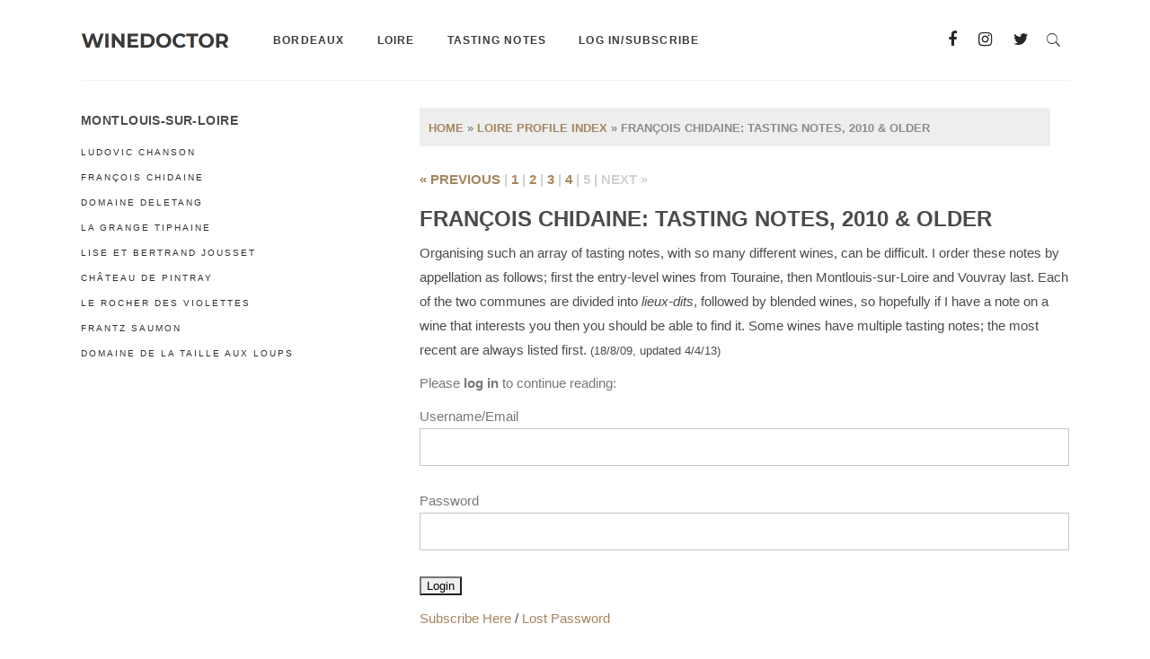

--- FILE ---
content_type: text/html; charset=UTF-8
request_url: https://www.thewinedoctor.com/loire/francoischidaine_5.shtml
body_size: 16683
content:
<!DOCTYPE html><html lang="en-US"><head><meta charset="UTF-8"/><link rel="profile" href="http://gmpg.org/xfn/11"/><meta name="viewport" content="width=device-width,initial-scale=1,user-scalable=yes"><meta name='robots' content='index, follow, max-image-preview:large, max-snippet:-1, max-video-preview:-1' /><title>François Chidaine: Tasting Notes, 2010 &amp; Older | Winedoctor</title><meta name="description" content="A profile of François Chidaine, in five parts. Here in part five I present tasting notes on older vintages, 2010 going backwards." /><link rel="canonical" href="https://www.thewinedoctor.com/loire/francoischidaine_5.shtml" /><meta property="og:locale" content="en_US" /><meta property="og:type" content="article" /><meta property="og:title" content="François Chidaine: Tasting Notes, 2010 &amp; Older | Winedoctor" /><meta property="og:description" content="A profile of François Chidaine, in five parts. Here in part five I present tasting notes on older vintages, 2010 going backwards." /><meta property="og:url" content="https://www.thewinedoctor.com/loire/francoischidaine_5.shtml" /><meta property="og:site_name" content="Winedoctor" /><meta property="article:publisher" content="https://www.facebook.com/drchriskissack" /><meta property="article:modified_time" content="2025-10-13T09:29:35+00:00" /><meta property="og:image" content="https://www.thewinedoctor.com/wp-content/uploads/2023/09/wdr150x150.jpg" /><meta property="og:image:width" content="150" /><meta property="og:image:height" content="150" /><meta property="og:image:type" content="image/jpeg" /><meta name="twitter:card" content="summary_large_image" /><meta name="twitter:site" content="@chriswinedoctor" /> <script type="application/ld+json" class="yoast-schema-graph">{"@context":"https://schema.org","@graph":[{"@type":"Article","@id":"https://www.thewinedoctor.com/loire/francoischidaine_5.shtml#article","isPartOf":{"@id":"https://www.thewinedoctor.com/loire/francoischidaine_5.shtml"},"author":{"name":"Chris Kissack","@id":"https://www.thewinedoctor.com/#/schema/person/4390e129f37b2d9ab2146f7d81e49b0d"},"headline":"François Chidaine: Tasting Notes, 2010 &amp; Older","datePublished":"2019-09-23T13:11:45+00:00","dateModified":"2025-10-13T09:29:35+00:00","mainEntityOfPage":{"@id":"https://www.thewinedoctor.com/loire/francoischidaine_5.shtml"},"wordCount":11827,"publisher":{"@id":"https://www.thewinedoctor.com/#organization"},"image":{"@id":"https://www.thewinedoctor.com/loire/francoischidaine_5.shtml#primaryimage"},"thumbnailUrl":"https://www.thewinedoctor.com/wp-content/uploads/2023/09/wdr150x150.jpg","articleSection":["Tasting Notes"],"inLanguage":"en-US","isAccessibleForFree":false,"hasPart":[{"@type":"WebPageElement","isAccessibleForFree":false,"cssSelector":".am-paywalled-content:nth-of-type(1)"}]},{"@type":"WebPage","@id":"https://www.thewinedoctor.com/loire/francoischidaine_5.shtml","url":"https://www.thewinedoctor.com/loire/francoischidaine_5.shtml","name":"François Chidaine: Tasting Notes, 2010 &amp; Older | Winedoctor","isPartOf":{"@id":"https://www.thewinedoctor.com/#website"},"primaryImageOfPage":{"@id":"https://www.thewinedoctor.com/loire/francoischidaine_5.shtml#primaryimage"},"image":{"@id":"https://www.thewinedoctor.com/loire/francoischidaine_5.shtml#primaryimage"},"thumbnailUrl":"https://www.thewinedoctor.com/wp-content/uploads/2023/09/wdr150x150.jpg","datePublished":"2019-09-23T13:11:45+00:00","dateModified":"2025-10-13T09:29:35+00:00","description":"A profile of François Chidaine, in five parts. Here in part five I present tasting notes on older vintages, 2010 going backwards.","breadcrumb":{"@id":"https://www.thewinedoctor.com/loire/francoischidaine_5.shtml#breadcrumb"},"inLanguage":"en-US","potentialAction":[{"@type":"ReadAction","target":["https://www.thewinedoctor.com/loire/francoischidaine_5.shtml"]}]},{"@type":"ImageObject","inLanguage":"en-US","@id":"https://www.thewinedoctor.com/loire/francoischidaine_5.shtml#primaryimage","url":"https://www.thewinedoctor.com/wp-content/uploads/2023/09/wdr150x150.jpg","contentUrl":"https://www.thewinedoctor.com/wp-content/uploads/2023/09/wdr150x150.jpg","width":150,"height":150},{"@type":"BreadcrumbList","@id":"https://www.thewinedoctor.com/loire/francoischidaine_5.shtml#breadcrumb","itemListElement":[{"@type":"ListItem","position":1,"name":"Home","item":"https://www.thewinedoctor.com/"},{"@type":"ListItem","position":2,"name":"Loire Profile Index","item":"https://www.thewinedoctor.com/loire.shtml"},{"@type":"ListItem","position":3,"name":"François Chidaine: Tasting Notes, 2010 &amp; Older"}]},{"@type":"WebSite","@id":"https://www.thewinedoctor.com/#website","url":"https://www.thewinedoctor.com/","name":"Winedoctor","description":"Loire &amp; Bordeaux Reports","publisher":{"@id":"https://www.thewinedoctor.com/#organization"},"potentialAction":[{"@type":"SearchAction","target":{"@type":"EntryPoint","urlTemplate":"https://www.thewinedoctor.com/?s={search_term_string}"},"query-input":{"@type":"PropertyValueSpecification","valueRequired":true,"valueName":"search_term_string"}}],"inLanguage":"en-US"},{"@type":"Organization","@id":"https://www.thewinedoctor.com/#organization","name":"Winedoctor","url":"https://www.thewinedoctor.com/","logo":{"@type":"ImageObject","inLanguage":"en-US","@id":"https://www.thewinedoctor.com/#/schema/logo/image/","url":"https://www.thewinedoctor.com/wp-content/uploads/2019/10/logo2020.png","contentUrl":"https://www.thewinedoctor.com/wp-content/uploads/2019/10/logo2020.png","width":330,"height":60,"caption":"Winedoctor"},"image":{"@id":"https://www.thewinedoctor.com/#/schema/logo/image/"},"sameAs":["https://www.facebook.com/drchriskissack","https://x.com/chriswinedoctor","https://www.instagram.com/chriswinedoctor/"]},{"@type":"Person","@id":"https://www.thewinedoctor.com/#/schema/person/4390e129f37b2d9ab2146f7d81e49b0d","name":"Chris Kissack","image":{"@type":"ImageObject","inLanguage":"en-US","@id":"https://www.thewinedoctor.com/#/schema/person/image/","url":"https://secure.gravatar.com/avatar/72e23fe4f25ebd308d026c4e9c6c7144a7596b22d5fd21e56bc8823c8365a1c0?s=96&d=mm&r=g","contentUrl":"https://secure.gravatar.com/avatar/72e23fe4f25ebd308d026c4e9c6c7144a7596b22d5fd21e56bc8823c8365a1c0?s=96&d=mm&r=g","caption":"Chris Kissack"}}]}</script> <style id="litespeed-ccss">ul{box-sizing:border-box}:root{--wp--preset--font-size--normal:16px;--wp--preset--font-size--huge:42px}:root{--wp--preset--aspect-ratio--square:1;--wp--preset--aspect-ratio--4-3:4/3;--wp--preset--aspect-ratio--3-4:3/4;--wp--preset--aspect-ratio--3-2:3/2;--wp--preset--aspect-ratio--2-3:2/3;--wp--preset--aspect-ratio--16-9:16/9;--wp--preset--aspect-ratio--9-16:9/16;--wp--preset--color--black:#000000;--wp--preset--color--cyan-bluish-gray:#abb8c3;--wp--preset--color--white:#ffffff;--wp--preset--color--pale-pink:#f78da7;--wp--preset--color--vivid-red:#cf2e2e;--wp--preset--color--luminous-vivid-orange:#ff6900;--wp--preset--color--luminous-vivid-amber:#fcb900;--wp--preset--color--light-green-cyan:#7bdcb5;--wp--preset--color--vivid-green-cyan:#00d084;--wp--preset--color--pale-cyan-blue:#8ed1fc;--wp--preset--color--vivid-cyan-blue:#0693e3;--wp--preset--color--vivid-purple:#9b51e0;--wp--preset--gradient--vivid-cyan-blue-to-vivid-purple:linear-gradient(135deg,rgba(6,147,227,1) 0%,rgb(155,81,224) 100%);--wp--preset--gradient--light-green-cyan-to-vivid-green-cyan:linear-gradient(135deg,rgb(122,220,180) 0%,rgb(0,208,130) 100%);--wp--preset--gradient--luminous-vivid-amber-to-luminous-vivid-orange:linear-gradient(135deg,rgba(252,185,0,1) 0%,rgba(255,105,0,1) 100%);--wp--preset--gradient--luminous-vivid-orange-to-vivid-red:linear-gradient(135deg,rgba(255,105,0,1) 0%,rgb(207,46,46) 100%);--wp--preset--gradient--very-light-gray-to-cyan-bluish-gray:linear-gradient(135deg,rgb(238,238,238) 0%,rgb(169,184,195) 100%);--wp--preset--gradient--cool-to-warm-spectrum:linear-gradient(135deg,rgb(74,234,220) 0%,rgb(151,120,209) 20%,rgb(207,42,186) 40%,rgb(238,44,130) 60%,rgb(251,105,98) 80%,rgb(254,248,76) 100%);--wp--preset--gradient--blush-light-purple:linear-gradient(135deg,rgb(255,206,236) 0%,rgb(152,150,240) 100%);--wp--preset--gradient--blush-bordeaux:linear-gradient(135deg,rgb(254,205,165) 0%,rgb(254,45,45) 50%,rgb(107,0,62) 100%);--wp--preset--gradient--luminous-dusk:linear-gradient(135deg,rgb(255,203,112) 0%,rgb(199,81,192) 50%,rgb(65,88,208) 100%);--wp--preset--gradient--pale-ocean:linear-gradient(135deg,rgb(255,245,203) 0%,rgb(182,227,212) 50%,rgb(51,167,181) 100%);--wp--preset--gradient--electric-grass:linear-gradient(135deg,rgb(202,248,128) 0%,rgb(113,206,126) 100%);--wp--preset--gradient--midnight:linear-gradient(135deg,rgb(2,3,129) 0%,rgb(40,116,252) 100%);--wp--preset--font-size--small:13px;--wp--preset--font-size--medium:20px;--wp--preset--font-size--large:36px;--wp--preset--font-size--x-large:42px;--wp--preset--spacing--20:0.44rem;--wp--preset--spacing--30:0.67rem;--wp--preset--spacing--40:1rem;--wp--preset--spacing--50:1.5rem;--wp--preset--spacing--60:2.25rem;--wp--preset--spacing--70:3.38rem;--wp--preset--spacing--80:5.06rem;--wp--preset--shadow--natural:6px 6px 9px rgba(0, 0, 0, 0.2);--wp--preset--shadow--deep:12px 12px 50px rgba(0, 0, 0, 0.4);--wp--preset--shadow--sharp:6px 6px 0px rgba(0, 0, 0, 0.2);--wp--preset--shadow--outlined:6px 6px 0px -3px rgba(255, 255, 255, 1), 6px 6px rgba(0, 0, 0, 1);--wp--preset--shadow--crisp:6px 6px 0px rgba(0, 0, 0, 1)}input[type=text]{width:100%;margin:0 0 25px;padding:10px 11px;font-family:inherit;font-size:14px;line-height:20px;font-weight:inherit;color:#121212;background-color:#fff0;border:1px solid #c6c6c6;border-radius:0;outline:0;-webkit-appearance:none;box-sizing:border-box}input[type=text]::-webkit-input-placeholder{color:#909090;font-weight:300}input:-moz-placeholder[type=text]{color:#909090;font-weight:300;opacity:1}input[type=text]::-moz-placeholder{color:#909090;font-weight:300;opacity:1}input:-ms-input-placeholder[type=text]{color:#909090;font-weight:300}a,b,body,div,form,h1,h5,html,i,li,p,span,ul{background:0 0;border:0;margin:0;padding:0;vertical-align:baseline;outline:0}aside,header,nav{display:block}a img{border:none}img{max-width:100%;height:auto}.clearfix:after,.clearfix:before{content:" ";display:table}.clearfix:after{clear:both}html{overflow-y:scroll!important}body{font-family:"Open Sans",sans-serif;font-size:15px;line-height:27px;font-weight:400;color:#777;background-color:#fff;overflow-x:hidden!important;-webkit-font-smoothing:antialiased}h1{color:#121212;font-size:50px;font-weight:700;line-height:1.19em}h5{color:#121212;font-size:14px;font-weight:600;line-height:1.4em;letter-spacing:.03em}h1,h5{margin:25px 0;font-family:Montserrat,sans-serif;text-transform:uppercase}a,p a{color:#121212;text-decoration:none}p{margin:10px 0}ul{list-style-position:inside;margin:15px 0}ul ul{margin:0;padding:0 0 0 15px}.text-align-left{text-align:left}.edgtf-wrapper{position:relative;left:0;z-index:1000}.edgtf-wrapper .edgtf-wrapper-inner{width:100%;overflow:hidden}.edgtf-content{position:relative;margin-top:0;z-index:100;background-color:#fff}.edgtf-container{position:relative;padding:0;width:100%;z-index:100}.edgtf-container:before{content:" ";display:table}.edgtf-container:after{content:" ";display:table;clear:both}.edgtf-container-inner{width:1100px;margin:0 auto}.edgtf-content .edgtf-content-inner>.edgtf-container>.edgtf-container-inner{padding-top:70px}.edgtf-grid{width:1100px;margin:0 auto}.edgtf-vertical-align-containers{position:relative;height:100%;width:100%;padding:0 20px;box-sizing:border-box}.edgtf-vertical-align-containers .edgtf-position-left{position:relative;float:left;z-index:2;height:100%}.edgtf-vertical-align-containers .edgtf-position-center{height:100%;width:100%;position:absolute;left:0;text-align:center;z-index:1}.edgtf-vertical-align-containers .edgtf-position-right{position:relative;float:right;z-index:2;height:100%;text-align:right}.edgtf-vertical-align-containers .edgtf-position-center-inner,.edgtf-vertical-align-containers .edgtf-position-left-inner,.edgtf-vertical-align-containers .edgtf-position-right-inner{vertical-align:middle;display:inline-block}.edgtf-vertical-align-containers .edgtf-position-center:before,.edgtf-vertical-align-containers .edgtf-position-left:before,.edgtf-vertical-align-containers .edgtf-position-right:before{content:"";display:inline-block;vertical-align:middle;height:100%;margin-right:0}.edgtf-grid-row{margin-left:-15px;margin-right:-15px}.edgtf-grid-row:after,.edgtf-grid-row:before{content:" ";display:table}.edgtf-grid-row:after{clear:both}.edgtf-grid-col-4{position:relative;float:left;width:33.33333%;min-height:1px;padding-left:15px;padding-right:15px;box-sizing:border-box}.edgtf-grid-col-4:after,.edgtf-grid-col-4:before{content:" ";display:table}.edgtf-grid-col-4:after{clear:both}@media only screen and (max-width:1024px){.edgtf-grid-col-4{width:100%;float:none}}.edgtf-grid-col-8{position:relative;float:left;width:66.66667%;min-height:1px;padding-left:15px;padding-right:15px;box-sizing:border-box}.edgtf-grid-col-8:after,.edgtf-grid-col-8:before{content:" ";display:table}.edgtf-grid-col-8:after{clear:both}@media only screen and (max-width:1024px){.edgtf-grid-col-8{width:100%;float:none}}.edgtf-grid-col-push-4{left:33.33333%}@media only screen and (max-width:1024px){.edgtf-grid-col-push-4{left:0}}.edgtf-grid-col-pull-8{right:66.66667%}@media only screen and (max-width:1024px){.edgtf-grid-col-pull-8{right:0}}input[type=text]{width:100%;margin:0 0 25px;padding:10px 11px;font-family:inherit;font-size:14px;line-height:20px;font-weight:inherit;color:#121212;background-color:#fff0;border:1px solid #c6c6c6;border-radius:0;outline:0;-webkit-appearance:none;box-sizing:border-box}input[type=text]::-webkit-input-placeholder{color:#909090;font-weight:300}input:-moz-placeholder[type=text]{color:#909090;font-weight:300;opacity:1}input[type=text]::-moz-placeholder{color:#909090;font-weight:300;opacity:1}input:-ms-input-placeholder[type=text]{color:#909090;font-weight:300}#edgtf-back-to-top{position:fixed;width:23px;right:25px;bottom:25px;height:60px;margin:0;z-index:10000;opacity:0;visibility:hidden}#edgtf-back-to-top .edgtf-btt-text{position:absolute;bottom:40px;right:-2px;font-size:10px;letter-spacing:2px;color:#262827;font-family:Montserrat,sans-serif;opacity:0;-webkit-transform:rotate(-90deg);-moz-transform:rotate(-90deg);transform:rotate(-90deg)}#edgtf-back-to-top .edgtf-icon-stack{position:relative;display:block;width:21px;height:21px;line-height:18px;font-size:14px;margin-top:30px;text-align:center;color:#585858;background-color:#fff;border:1px solid #585858;overflow:hidden}#edgtf-back-to-top .edgtf-icon-stack:before{content:"";position:absolute;top:9px;left:7px;width:7px;height:7px;border-top:1px solid #585858;border-right:1px solid #585858;-webkit-transform:rotate(-45deg);-moz-transform:rotate(-45deg);transform:rotate(-45deg)}#edgtf-back-to-top .edgtf-icon-stack:after{content:"";position:absolute;top:13px;left:6px;width:9px;height:1px;background-color:#585858}@media only screen and (max-width:480px){#edgtf-back-to-top{display:none}}input[type=text]::-ms-clear{display:none}aside.edgtf-sidebar{position:relative;z-index:11;margin:0 0 60px}aside.edgtf-sidebar .widget:last-child{margin:0!important}.widget{margin:0 0 35px}.widget .edgtf-widget-title{margin:0 0 23px;font-weight:600}.widget ul{padding:0;margin:0;list-style:none}.widget ul li{margin:0 0 10px}.widget ul li:last-child{margin:0}.widget.widget_nav_menu .edgtf-widget-title{margin:0 0 22px}.widget.widget_nav_menu ul li{margin:0;padding:4px 0;line-height:20px;font-family:Montserrat,sans-serif;font-size:10px;letter-spacing:.2em;text-transform:uppercase;color:#303030}.widget.widget_nav_menu ul li>*{color:inherit}.widget.widget_nav_menu ul li a{position:relative}.widget.widget_nav_menu ul li a:after{content:"";position:absolute;bottom:0;left:0;width:100%;height:1px;background-color:#e2ae7f;transform-origin:left;-webkit-transform:scale(0,1);-moz-transform:scale(0,1);transform:scale(0,1)}.edgtf-page-header .widget,.edgtf-sticky-header .widget{margin:0}.edgtf-social-icon-widget-holder{position:relative;display:inline-block;vertical-align:middle;margin:0}.edgtf-social-icon-widget-holder .edgtf-social-icon-widget{color:inherit;line-height:inherit;font-size:inherit;font-style:inherit;font-weight:inherit;letter-spacing:inherit}.edgtf-social-icons-group-widget .edgtf-social-icon-widget-holder{display:inline-block;vertical-align:middle;margin:0 23px 0 0;text-align:center}.edgtf-social-icons-group-widget .edgtf-social-icon-widget-holder:first-child{margin-left:0}.edgtf-social-icons-group-widget .edgtf-social-icon-widget-holder:last-child{margin-right:0}.edgtf-page-header{position:relative;display:inline-block;width:100%;vertical-align:middle;margin:0;padding:0;z-index:110;box-sizing:border-box}.edgtf-page-header a img{display:block}.edgtf-page-header .edgtf-vertical-align-containers{padding:0 30px}.edgtf-page-header .edgtf-grid{height:100%}.edgtf-page-header .edgtf-grid .edgtf-vertical-align-containers{padding:0}.edgtf-page-header .edgtf-menu-area{position:relative;height:105px;background-color:#fff;box-sizing:border-box}.edgtf-page-header .edgtf-menu-area .edgtf-logo-wrapper a{max-height:105px}.edgtf-page-header .edgtf-menu-area .widget{display:inline-block;vertical-align:middle;margin:0}.edgtf-menu-area-shadow-disable .edgtf-page-header .edgtf-menu-area{box-shadow:none}.edgtf-menu-area-shadow-disable .edgtf-page-header .edgtf-menu-area .edgtf-grid .edgtf-vertical-align-containers{box-shadow:none}.edgtf-menu-area-border-disable .edgtf-page-header .edgtf-menu-area{border:none}.edgtf-header-logo-area-in-grid-padding .edgtf-page-header .edgtf-menu-area .edgtf-vertical-align-containers{padding:0}.edgtf-logo-wrapper{display:inline-block;vertical-align:middle}.edgtf-logo-wrapper a{position:relative;display:inline-block;vertical-align:middle;max-width:100%}.edgtf-logo-wrapper a img{height:100%;width:auto}.edgtf-logo-wrapper a img.edgtf-normal-logo{opacity:1}.edgtf-logo-wrapper a img.edgtf-dark-logo{opacity:0;-webkit-transform:translateY(-100%);-moz-transform:translateY(-100%);transform:translateY(-100%)}.edgtf-logo-wrapper a img.edgtf-light-logo{opacity:0;-webkit-transform:translateY(-200%);-moz-transform:translateY(-200%);transform:translateY(-200%)}.edgtf-main-menu{position:relative;display:inline-block;width:100%;vertical-align:middle;height:100%;width:auto}.edgtf-main-menu ul{list-style:none outside none;margin:0;padding:0;text-align:left}.edgtf-main-menu ul li{position:relative;display:inline-block;float:left;padding:0;margin:0}.edgtf-main-menu ul li a{margin:5px 0;color:#707070;font-family:Montserrat,sans-serif;font-size:11px;line-height:25px;font-weight:600;letter-spacing:.1em;text-transform:uppercase}.edgtf-main-menu ul li a i:before{margin:0 7px 0 0}.edgtf-main-menu>ul{position:relative;display:inline-block;width:100%;vertical-align:middle;height:100%}.edgtf-main-menu>ul>li{float:left;height:100%;box-sizing:border-box}.edgtf-main-menu>ul>li>a{position:relative;display:inline-block;width:100%;vertical-align:middle;height:100%;padding:0 18px;margin:0;color:#121212;font-size:12px;line-height:23px;box-sizing:border-box}.edgtf-main-menu>ul>li>a>span.item_outer{position:relative;display:block;top:50%;-webkit-transform:translateY(-50%);-moz-transform:translateY(-50%);transform:translateY(-50%)}.edgtf-main-menu>ul>li>a>span.item_outer .item_text{position:relative;display:inline-block;vertical-align:top}.edgtf-main-menu>ul>li.has_sub>a .edgtf-menu-arrow{display:none}.edgtf-drop-down .second{position:absolute;display:block;left:-13px;top:100%;visibility:hidden;overflow:hidden;opacity:0;z-index:10}.edgtf-drop-down .second .inner{position:relative;display:block;padding:0;margin:0;z-index:997;border:1px solid #ebebeb}.edgtf-drop-down .second .inner ul li{display:block;float:none;height:auto}.edgtf-drop-down .second .inner ul li a{display:block;float:none;padding:0 22px 0 30px}.edgtf-drop-down .second .inner ul li a .item_outer{position:relative;display:block;overflow:hidden;padding:0 20px 0 0;box-sizing:border-box}.edgtf-drop-down .second .inner ul li a .item_text{position:relative}.edgtf-drop-down .second .inner ul li a .item_text:after{position:absolute;display:block;content:" ";left:0;bottom:0;width:0;border-bottom:1px solid #e2ae7f}.edgtf-drop-down .second .inner ul li.sub>a .item_outer:after{position:absolute;display:inline-block;vertical-align:middle;top:0;right:0;content:"";color:#000;font-family:Linearicons-Free;font-size:8px;font-weight:400;font-style:normal;text-rendering:auto;-webkit-font-smoothing:antialiased;-moz-osx-font-smoothing:grayscale}.edgtf-drop-down .narrow .second .inner ul{position:relative;display:inline-block;vertical-align:middle;background-color:#fff;padding:22px 0}.edgtf-drop-down .narrow .second .inner ul li{width:230px}.edgtf-drop-down .narrow .second .inner ul li ul{position:absolute;left:100%;top:-23px;height:auto;opacity:0;overflow:hidden;z-index:10;border:1px solid #ebebeb;-webkit-transform:translateZ(0)}.edgtf-header-standard .edgtf-menu-area.edgtf-menu-left .edgtf-main-menu{width:auto;padding:0 0 0 31px}.edgtf-header-standard .edgtf-menu-area.edgtf-menu-left .edgtf-vertical-align-containers .edgtf-position-left-inner{height:100%}.edgtf-header-standard .edgtf-menu-area.edgtf-menu-left .edgtf-vertical-align-containers .edgtf-position-right:before{display:none}.edgtf-header-standard .edgtf-menu-area.edgtf-menu-left .edgtf-vertical-align-containers .edgtf-position-right-inner{display:-webkit-flex;-webkit-align-items:center;display:flex;align-items:center;height:100%}.edgtf-mobile-header{position:relative;display:none;z-index:110}.edgtf-mobile-header .edgtf-mobile-header-inner{position:relative;height:70px;background-color:#fff;border-bottom:1px solid #ebebeb;box-sizing:border-box}.edgtf-mobile-header .edgtf-mobile-header-inner .edgtf-mobile-header-holder{position:relative;z-index:2;height:100%}.edgtf-mobile-header .edgtf-grid{height:100%}.edgtf-mobile-header .edgtf-vertical-align-containers{padding:0}.edgtf-mobile-header .edgtf-vertical-align-containers .edgtf-position-center{z-index:3}.edgtf-mobile-header .edgtf-vertical-align-containers .edgtf-position-right{max-width:80%;overflow:hidden;z-index:4}.edgtf-mobile-header .edgtf-mobile-logo-wrapper a{display:block}.edgtf-mobile-header .edgtf-mobile-logo-wrapper img{display:block;height:100%;width:auto}.edgtf-mobile-header .edgtf-mobile-menu-opener{position:relative;height:100%;float:left;z-index:4}.edgtf-mobile-header .edgtf-mobile-menu-opener a{display:table;height:100%;padding-right:10px}.edgtf-mobile-header .edgtf-mobile-menu-opener a>*{position:relative;top:2px;display:table-cell;vertical-align:middle;line-height:1em}.edgtf-mobile-header .edgtf-mobile-menu-opener a .edgtf-mobile-menu-icon{font-size:20px}.edgtf-mobile-header .edgtf-mobile-nav{width:100%;display:none;background-color:#fff;border-bottom:1px solid #ebebeb}.edgtf-mobile-header .edgtf-mobile-nav ul{padding:0;margin:0;list-style-type:none}.edgtf-mobile-header .edgtf-mobile-nav ul li{position:relative;padding:0;margin:0}.edgtf-mobile-header .edgtf-mobile-nav ul li a{position:relative;display:block;padding:9px 0;margin:0;font-family:Montserrat,sans-serif;font-weight:600;text-transform:uppercase;letter-spacing:.1em;color:#777;border-bottom:1px solid #ebebeb}.edgtf-mobile-header .edgtf-mobile-nav ul ul{display:none;margin-left:15px}.edgtf-mobile-header .edgtf-mobile-nav ul ul li a{font-size:11px;line-height:24px}.edgtf-mobile-header .edgtf-mobile-nav ul ul li a>span{position:relative;display:inline-block}.edgtf-mobile-header .edgtf-mobile-nav ul ul li a>span:after{position:absolute;display:block;content:" ";left:0;bottom:5px;width:0;border-bottom:1px solid #e2ae7f}.edgtf-mobile-header .edgtf-mobile-nav .edgtf-grid>ul>li>a{padding-left:4px;font-size:12px}.edgtf-mobile-header .edgtf-mobile-nav .mobile_arrow{position:absolute;right:0;top:0;width:50px;height:100%;padding:9px 12px 9px 0;font-size:15px;line-height:inherit;text-align:right;box-sizing:border-box}.edgtf-mobile-header .edgtf-mobile-nav .mobile_arrow *{display:inline-block;line-height:inherit}.edgtf-mobile-header .edgtf-mobile-nav .mobile_arrow .fa-angle-down{display:none}.edgtf-mobile-header .edgtf-mobile-nav>.edgtf-grid>ul>li:last-child>a{border-bottom:none}.edgtf-sticky-header{position:fixed;top:0;left:0;height:70px;width:100%;z-index:100;-webkit-backface-visibility:hidden;-webkit-transform:translateY(-100%);-moz-transform:translateY(-100%);transform:translateY(-100%)}.edgtf-sticky-header .edgtf-grid{height:100%!important}.edgtf-sticky-header .edgtf-sticky-holder{position:relative;height:100%;z-index:2;background-color:#fff;border-bottom:1px solid #ebebeb;box-sizing:border-box}.edgtf-sticky-header .edgtf-sticky-holder .edgtf-vertical-align-containers{padding:0 30px}.edgtf-sticky-header .edgtf-sticky-holder .edgtf-logo-wrapper a{max-height:70px}.edgtf-sticky-header .edgtf-sticky-holder.edgtf-menu-left .edgtf-main-menu{width:auto;padding:0 0 0 20px}.edgtf-sticky-header .edgtf-sticky-holder.edgtf-menu-left .edgtf-vertical-align-containers .edgtf-position-left-inner{height:100%}.edgtf-sticky-header .edgtf-sticky-holder.edgtf-menu-left .edgtf-vertical-align-containers .edgtf-position-right:before{display:none}.edgtf-sticky-header .edgtf-sticky-holder.edgtf-menu-left .edgtf-vertical-align-containers .edgtf-position-right-inner{display:-webkit-flex;-webkit-align-items:center;display:flex;align-items:center;height:100%}.edgtf-sticky-header .widget{display:inline-block;vertical-align:middle;margin:0}.edgtf-search-opener{position:relative;display:inline-block;vertical-align:middle;font-size:15px;line-height:1;margin:0 10px}.edgtf-search-opener .edgtf-search-opener-wrapper>*{position:relative;display:inline-block;vertical-align:middle;line-height:inherit}.edgtf-slide-from-header-bottom-holder{position:absolute;top:100%;right:0;width:300px;display:none;padding:25px;margin:0;background-color:#fff;border:1px solid #ebebeb;overflow:hidden;z-index:9999;box-sizing:border-box}.edgtf-slide-from-header-bottom-holder .edgtf-form-holder{position:relative;display:inline-block;width:100%;vertical-align:middle;border:1px solid #ebebeb;box-sizing:border-box}.edgtf-slide-from-header-bottom-holder .edgtf-form-holder .edgtf-search-field,.edgtf-slide-from-header-bottom-holder .edgtf-form-holder .edgtf-search-submit{position:relative;display:inline-block;vertical-align:top;float:left;margin:0;height:44px;line-height:42px;color:#777;background-color:#fff0;border:0;border-radius:0;outline:0;-webkit-appearance:none;box-sizing:border-box}.edgtf-slide-from-header-bottom-holder .edgtf-form-holder .edgtf-search-field{width:calc(100% - 40px);padding:0 10px 0 20px;font-family:inherit}.edgtf-slide-from-header-bottom-holder .edgtf-form-holder .edgtf-search-submit{width:40px;padding:0 12px 0 0;font-size:15px}.edgtf-slide-from-header-bottom-holder .edgtf-form-holder .edgtf-search-submit span{display:block;line-height:inherit}.edgtf-slide-from-header-bottom-holder .edgtf-form-holder .edgtf-search-submit span:before{display:block;line-height:inherit}.fa{display:inline-block;font:normal normal normal 14px/1 FontAwesome;font-size:inherit;text-rendering:auto;-webkit-font-smoothing:antialiased;-moz-osx-font-smoothing:grayscale}.fa-twitter:before{content:""}.fa-facebook:before{content:""}.fa-angle-right:before{content:""}.fa-angle-down:before{content:""}.fa-instagram:before{content:""}.icon_search,.icon_menu{font-family:"ElegantIcons";speak:none;font-style:normal;font-weight:400;font-variant:normal;text-transform:none;line-height:1;-webkit-font-smoothing:antialiased}.icon_search:before{content:"U"}.icon_menu:before{content:"a"}.ion-ios-search:before{display:inline-block;font-family:"Ionicons";speak:none;font-style:normal;font-weight:400;font-variant:normal;text-transform:none;text-rendering:auto;line-height:1;-webkit-font-smoothing:antialiased;-moz-osx-font-smoothing:grayscale}.ion-ios-search:before{content:""}body{font-family:Arial}.widget.widget_nav_menu ul li a:after{background-color:#3b3b3b}.edgtf-drop-down .second .inner ul li a .item_text:after{border-color:#3b3b3b}.edgtf-content .edgtf-content-inner>.edgtf-container>.edgtf-container-inner{padding-top:30px}h1{color:#4b4b4b;font-family:Arial;font-size:24px;margin-top:0;margin-bottom:0}h5{color:#4b4b4b;margin-top:0;margin-bottom:0}p{color:#4b4b4b;font-family:Arial;font-size:15px}a,p a{color:#a5855f}.edgtf-main-menu.edgtf-sticky-nav>ul>li>a{color:#3b3b3b;font-family:Arial}.edgtf-page-header .edgtf-menu-area{height:90px!important}.edgtf-page-header .edgtf-menu-area .edgtf-grid .edgtf-vertical-align-containers{background-color:rgb(255 255 255);border-bottom:1px solid #f3f3f3}.edgtf-main-menu>ul>li>a{color:#3b3b3b}@media only screen and (max-width:1024px){body:not(.edgtf-content-is-behind-header):not(.error404) .edgtf-content{margin-top:0!important}}@media only screen and (max-width:1200px){.edgtf-container-inner,.edgtf-grid{width:950px}}@media only screen and (max-width:1024px){.edgtf-container-inner,.edgtf-grid{width:768px}}@media only screen and (max-width:768px){.edgtf-container-inner,.edgtf-grid{width:600px}}@media only screen and (max-width:680px){.edgtf-container-inner,.edgtf-grid{width:420px}}@media only screen and (max-width:480px){.edgtf-container-inner,.edgtf-grid{width:300px}}@media only screen and (max-width:320px){.edgtf-container-inner,.edgtf-grid{width:90%}}@media only screen and (max-width:1024px){.edgtf-page-header{display:none}}@media only screen and (max-width:1024px){.edgtf-mobile-header{display:block}}@media only screen and (max-width:1024px){.edgtf-content .edgtf-content-inner>.edgtf-container>.edgtf-container-inner{padding-top:20px!important}}@media only screen and (min-width:769px) and (max-width:1024px){h1{font-size:24px}}@media only screen and (min-width:681px) and (max-width:768px){h1{font-size:24px}}@media only screen and (max-width:680px){h1{font-size:24px}h5{font-size:13px}body,p{font-size:17px}}html,body{overflow:visible!important}.crumbs{width:95%;background:#eee;padding:5px 5px 3px 10px;margin-bottom:24px}.crumbs p{font:10pt Arial;text-transform:uppercase;color:#8b8b8b;font-weight:600}.multilinks{width:100%}.multilinks div{float:left}.multilinks a:visited{color:#a5855f}.multilinks a:link{color:#a5855f}@media only screen and (max-width:680px){.multilinks div.multilinks-r{width:100%;text-align:left;font:14pt Arial;text-transform:uppercase;color:#d0d0d0;font-weight:600;padding:0 0 6px;border-bottom:10px solid #fff}}@media only screen and (min-width:680px){.multilinks div.multilinks-r{width:100%;text-align:left;font:11pt Arial;text-transform:uppercase;color:#d0d0d0;font-weight:600;padding:5px 0 12px;border-bottom:10px solid #fff}}h1{color:#4b4b4b;font-family:Arial;font-size:24px;line-height:1.19em;text-transform:uppercase;margin:10px 0}@media only screen and (min-width:680px){.edgtf-widget-title-holder{padding:5px 0 0 0;margin-bottom:-10px}.edgtf-sidebar-holder{margin-top:0}}@media only screen and (max-width:680px){.edgtf-widget-title-holder{padding:0 0 0 0;margin-bottom:-10px;margin-top:0}.edgtf-sidebar-holder{margin-top:20px;margin-bottom:-30px}}li{color:#4b4b4b}.edgtf-grid-col-8{padding-left:15px;padding-right:15px}body,html{height:100%}/*content area padding to reduce mobile CLS*/
.edgtf-grid-col-8 {padding-left: 15px; padding-right: 15px;}
/*breadcrumbs*/
.crumbs {width:95%; background:#eee; padding:5px 5px 3px 10px;  margin-bottom:24px;}
.crumbs p {font:10pt Arial; text-transform: uppercase; color:#8b8b8b; font-weight:600;}
.home div.crumbs {display: none; }
/* multilink formats */
.multilinks {width:100%;}
.multilinks div {float: left;}
.multilinks a:active {color:#a5855f}
.multilinks a:visited { color:#a5855f}
.multilinks a:link {color:#a5855f}
.multilinks a:hover {color:#a5855f}
/* mob and pc multilink fonts*/
@media only screen and (max-width: 680px) {
.multilinks div.multilinks-r {width: 100%; text-align:left; font:14pt Arial; text-transform: uppercase; color:#d0d0d0; font-weight:600; padding: 0px 0px 6px; border-bottom:10px solid #fff;}}
@media only screen and (min-width: 680px) {
.multilinks div.multilinks-r {width: 100%; text-align:left; font:11pt Arial; text-transform: uppercase; color:#d0d0d0; font-weight:600; padding: 5px 0px 12px; border-bottom:10px solid #fff;}}
/*fonts to reduce CLS*/
h1 {color: #4b4b4b; font-family: Arial; font-size: 24px; line-height: 1.19em; text-transform: uppercase; margin: 10px 0;}</style><style>lazyload{content-visibility:auto;contain-intrinsic-size:1px 1000px;}</style><link rel="preload" data-asynced="1" data-optimized="2" as="style" onload="this.onload=null;this.rel='stylesheet'" href="https://www.thewinedoctor.com/wp-content/litespeed/css/8822ef15c4a9c9595ee663a1329743b5.css?ver=b0a26" /><script src="[data-uri]" defer></script> <script type="text/javascript" src="https://www.thewinedoctor.com/wp-includes/js/jquery/jquery.min.js?ver=3.7.1" id="jquery-core-js"></script> <script></script>  <script src="https://www.googletagmanager.com/gtag/js?id=G-Z358BSN0R6" defer data-deferred="1"></script> <script src="[data-uri]" defer></script> <meta name="generator" content="Powered by WPBakery Page Builder - drag and drop page builder for WordPress."/><link rel="icon" href="https://www.thewinedoctor.com/wp-content/uploads/2019/09/cropped-favicon2019-100x100.jpg" sizes="32x32" /><link rel="icon" href="https://www.thewinedoctor.com/wp-content/uploads/2019/09/cropped-favicon2019-300x300.jpg" sizes="192x192" /><link rel="apple-touch-icon" href="https://www.thewinedoctor.com/wp-content/uploads/2019/09/cropped-favicon2019-300x300.jpg" /><meta name="msapplication-TileImage" content="https://www.thewinedoctor.com/wp-content/uploads/2019/09/cropped-favicon2019-300x300.jpg" />
<noscript><style>.wpb_animate_when_almost_visible { opacity: 1; }</style></noscript></head><body class="wp-singular page-template-default page page-id-23321 page-child parent-pageid-22966 wp-theme-journo wp-child-theme-journo-child edgt-core-1.3 journo child-child-ver- journo-ver-1.9 edgtf-grid-1100 edgtf-empty-google-api edgtf-sticky-header-on-scroll-down-up edgtf-dropdown-default edgtf-header-standard edgtf-menu-area-shadow-disable edgtf-menu-area-in-grid-shadow-disable edgtf-menu-area-border-disable edgtf-header-menu-area-in-grid-padding edgtf-logo-area-border-disable edgtf-header-logo-area-in-grid-padding edgtf-default-mobile-header edgtf-sticky-up-mobile-header edgtf-top-bar-in-grid-padding edgtf-slide-from-header-bottom wpb-js-composer js-comp-ver-8.7.2 vc_responsive" itemscope itemtype="http://schema.org/WebPage"><div class="edgtf-wrapper"><div class="edgtf-wrapper-inner"><header class="edgtf-page-header"><div class="edgtf-menu-area edgtf-menu-left"><div class="edgtf-grid"><div class="edgtf-vertical-align-containers"><div class="edgtf-position-left"><div class="edgtf-position-left-inner"><div class="edgtf-logo-wrapper">
<a itemprop="url" href="https://www.thewinedoctor.com/" style="height: 30px;">
<img itemprop="image" class="edgtf-normal-logo" src="https://www.thewinedoctor.com/wp-content/uploads/2019/10/logo2020.png" width="330" height="60"  alt="logo"/>
<img itemprop="image" class="edgtf-dark-logo" src="https://www.thewinedoctor.com/wp-content/uploads/2019/10/logo2020.png" width="330" height="60"  alt="dark logo"/>        <img itemprop="image" class="edgtf-light-logo" src="https://www.thewinedoctor.com/wp-content/uploads/2019/10/logo2020.png" width="330" height="60"  alt="light logo"/>    </a></div><nav class="edgtf-main-menu edgtf-drop-down edgtf-default-nav"><ul id="menu-main-menu" class="clearfix"><li id="nav-menu-item-4429" class="menu-item menu-item-type-custom menu-item-object-custom menu-item-has-children  has_sub narrow"><a href="#" class=""><span class="item_outer"><span class="item_text">Bordeaux</span><i class="edgtf-menu-arrow fa fa-angle-down"></i></span></a><div class="second"><div class="inner"><ul><li id="nav-menu-item-4619" class="menu-item menu-item-type-custom menu-item-object-custom menu-item-has-children sub"><a href="#" class=""><span class="item_outer"><span class="item_text">Profiles</span></span></a><ul><li id="nav-menu-item-37942" class="menu-item menu-item-type-post_type menu-item-object-page "><a href="https://www.thewinedoctor.com/bordeaux/bordeauxprofiles_stestephe.shtml" class=""><span class="item_outer"><span class="item_text">St Estèphe</span></span></a></li><li id="nav-menu-item-37937" class="menu-item menu-item-type-post_type menu-item-object-page "><a href="https://www.thewinedoctor.com/bordeaux/bordeauxprofiles_pauillac.shtml" class=""><span class="item_outer"><span class="item_text">Pauillac</span></span></a></li><li id="nav-menu-item-37943" class="menu-item menu-item-type-post_type menu-item-object-page "><a href="https://www.thewinedoctor.com/bordeaux/bordeauxprofiles_stjulien.shtml" class=""><span class="item_outer"><span class="item_text">St Julien</span></span></a></li><li id="nav-menu-item-37934" class="menu-item menu-item-type-post_type menu-item-object-page "><a href="https://www.thewinedoctor.com/bordeaux/bordeauxprofiles_margaux.shtml" class=""><span class="item_outer"><span class="item_text">Margaux</span></span></a></li><li id="nav-menu-item-37936" class="menu-item menu-item-type-post_type menu-item-object-page "><a href="https://www.thewinedoctor.com/bordeaux/bordeauxprofiles_moulislistrac.shtml" class=""><span class="item_outer"><span class="item_text">Moulis &#038; Listrac</span></span></a></li><li id="nav-menu-item-37933" class="menu-item menu-item-type-post_type menu-item-object-page "><a href="https://www.thewinedoctor.com/bordeaux/bordeauxprofiles_hautmedoc.shtml" class=""><span class="item_outer"><span class="item_text">Haut-Médoc</span></span></a></li><li id="nav-menu-item-37935" class="menu-item menu-item-type-post_type menu-item-object-page "><a href="https://www.thewinedoctor.com/bordeaux/bordeauxprofiles_medoc.shtml" class=""><span class="item_outer"><span class="item_text">Médoc</span></span></a></li><li id="nav-menu-item-37938" class="menu-item menu-item-type-post_type menu-item-object-page "><a href="https://www.thewinedoctor.com/bordeaux/bordeauxprofiles_pessacleognangraves.shtml" class=""><span class="item_outer"><span class="item_text">Pessac-Léognan</span></span></a></li><li id="nav-menu-item-37941" class="menu-item menu-item-type-post_type menu-item-object-page "><a href="https://www.thewinedoctor.com/bordeaux/bordeauxprofiles_stemilion.shtml" class=""><span class="item_outer"><span class="item_text">St Emilion</span></span></a></li><li id="nav-menu-item-37939" class="menu-item menu-item-type-post_type menu-item-object-page "><a href="https://www.thewinedoctor.com/bordeaux/bordeauxprofiles_pomerol.shtml" class=""><span class="item_outer"><span class="item_text">Pomerol</span></span></a></li><li id="nav-menu-item-37944" class="menu-item menu-item-type-post_type menu-item-object-page "><a href="https://www.thewinedoctor.com/bordeaux/bordeauxprofiles_satellites.shtml" class=""><span class="item_outer"><span class="item_text">The Satellites</span></span></a></li><li id="nav-menu-item-37932" class="menu-item menu-item-type-post_type menu-item-object-page "><a href="https://www.thewinedoctor.com/bordeaux/bordeauxprofiles_fronsac.shtml" class=""><span class="item_outer"><span class="item_text">Fronsac</span></span></a></li><li id="nav-menu-item-37973" class="menu-item menu-item-type-post_type menu-item-object-page "><a href="https://www.thewinedoctor.com/bordeaux/bordeauxprofiles_cotesdebordeaux.shtml" class=""><span class="item_outer"><span class="item_text">Côtes de Bordeaux</span></span></a></li><li id="nav-menu-item-37931" class="menu-item menu-item-type-post_type menu-item-object-page "><a href="https://www.thewinedoctor.com/bordeaux/bordeauxprofiles_basic.shtml" class=""><span class="item_outer"><span class="item_text">Basic Bordeaux</span></span></a></li><li id="nav-menu-item-37940" class="menu-item menu-item-type-post_type menu-item-object-page "><a href="https://www.thewinedoctor.com/bordeaux/bordeauxprofiles_sauternes.shtml" class=""><span class="item_outer"><span class="item_text">Sauternes &#038; Barsac</span></span></a></li></ul></li><li id="nav-menu-item-4620" class="menu-item menu-item-type-custom menu-item-object-custom menu-item-has-children sub"><a href="#" class=""><span class="item_outer"><span class="item_text">Vintages</span></span></a><ul><li id="nav-menu-item-95723" class="menu-item menu-item-type-post_type menu-item-object-page "><a href="https://www.thewinedoctor.com/tastingsformal/bordeaux2024.shtml" class=""><span class="item_outer"><span class="item_text">Bordeaux 2024</span></span></a></li><li id="nav-menu-item-86329" class="menu-item menu-item-type-post_type menu-item-object-page "><a href="https://www.thewinedoctor.com/tastingsformal/bordeaux2023.shtml" class=""><span class="item_outer"><span class="item_text">Bordeaux 2023</span></span></a></li><li id="nav-menu-item-70376" class="menu-item menu-item-type-post_type menu-item-object-page "><a href="https://www.thewinedoctor.com/tastingsformal/bordeaux2022.shtml" class=""><span class="item_outer"><span class="item_text">Bordeaux 2022</span></span></a></li><li id="nav-menu-item-62442" class="menu-item menu-item-type-post_type menu-item-object-page "><a href="https://www.thewinedoctor.com/tastingsformal/bordeaux2021.shtml" class=""><span class="item_outer"><span class="item_text">Bordeaux 2021</span></span></a></li><li id="nav-menu-item-53554" class="menu-item menu-item-type-post_type menu-item-object-page "><a href="https://www.thewinedoctor.com/tastingsformal/bordeaux2020.shtml" class=""><span class="item_outer"><span class="item_text">Bordeaux 2020</span></span></a></li><li id="nav-menu-item-37971" class="menu-item menu-item-type-post_type menu-item-object-page "><a href="https://www.thewinedoctor.com/tastingsformal/bordeauxvintages.shtml" class=""><span class="item_outer"><span class="item_text">Older Vintages</span></span></a></li></ul></li><li id="nav-menu-item-4622" class="menu-item menu-item-type-custom menu-item-object-custom menu-item-has-children sub"><a href="#" class=""><span class="item_outer"><span class="item_text">Guide</span></span></a><ul><li id="nav-menu-item-37974" class="menu-item menu-item-type-post_type menu-item-object-page "><a href="https://www.thewinedoctor.com/regionalguides/bordeaux.shtml" class=""><span class="item_outer"><span class="item_text">Introduction</span></span></a></li><li id="nav-menu-item-37975" class="menu-item menu-item-type-post_type menu-item-object-page "><a href="https://www.thewinedoctor.com/regionalguides/bordeaux3graves.shtml" class=""><span class="item_outer"><span class="item_text">Regions</span></span></a></li><li id="nav-menu-item-97363" class="menu-item menu-item-type-post_type menu-item-object-page "><a href="https://www.thewinedoctor.com/regionalguides/bordeauxclassifications_index.shtml" class=""><span class="item_outer"><span class="item_text">Classifications</span></span></a></li></ul></li></ul></div></div></li><li id="nav-menu-item-4430" class="menu-item menu-item-type-custom menu-item-object-custom menu-item-has-children  has_sub narrow"><a href="#" class=""><span class="item_outer"><span class="item_text">Loire</span><i class="edgtf-menu-arrow fa fa-angle-down"></i></span></a><div class="second"><div class="inner"><ul><li id="nav-menu-item-4714" class="menu-item menu-item-type-custom menu-item-object-custom menu-item-has-children sub"><a href="#" class=""><span class="item_outer"><span class="item_text">Profiles</span></span></a><ul><li id="nav-menu-item-37998" class="menu-item menu-item-type-post_type menu-item-object-page "><a href="https://www.thewinedoctor.com/loire/loireprofiles_nantais.shtml" class=""><span class="item_outer"><span class="item_text">The Nantais</span></span></a></li><li id="nav-menu-item-37995" class="menu-item menu-item-type-post_type menu-item-object-page "><a href="https://www.thewinedoctor.com/loire/loireprofiles_anjou.shtml" class=""><span class="item_outer"><span class="item_text">Anjou</span></span></a></li><li id="nav-menu-item-37997" class="menu-item menu-item-type-post_type menu-item-object-page "><a href="https://www.thewinedoctor.com/loire/loireprofiles_saumur.shtml" class=""><span class="item_outer"><span class="item_text">Saumur</span></span></a></li><li id="nav-menu-item-37999" class="menu-item menu-item-type-post_type menu-item-object-page "><a href="https://www.thewinedoctor.com/loire/loireprofiles_touraine.shtml" class=""><span class="item_outer"><span class="item_text">Touraine</span></span></a></li><li id="nav-menu-item-37996" class="menu-item menu-item-type-post_type menu-item-object-page "><a href="https://www.thewinedoctor.com/loire/loireprofiles_centralvineyards.shtml" class=""><span class="item_outer"><span class="item_text">Central Vineyards</span></span></a></li><li id="nav-menu-item-38000" class="menu-item menu-item-type-post_type menu-item-object-page "><a href="https://www.thewinedoctor.com/loire/loireprofiles_upperloire.shtml" class=""><span class="item_outer"><span class="item_text">Upper Loire</span></span></a></li></ul></li><li id="nav-menu-item-4715" class="menu-item menu-item-type-custom menu-item-object-custom menu-item-has-children sub"><a href="#" class=""><span class="item_outer"><span class="item_text">Vintages</span></span></a><ul><li id="nav-menu-item-97122" class="menu-item menu-item-type-post_type menu-item-object-page "><a href="https://www.thewinedoctor.com/tastingsformal/loire2024.shtml" class=""><span class="item_outer"><span class="item_text">Loire 2024</span></span></a></li><li id="nav-menu-item-91002" class="menu-item menu-item-type-post_type menu-item-object-page "><a href="https://www.thewinedoctor.com/tastingsformal/loire2023.shtml" class=""><span class="item_outer"><span class="item_text">Loire 2023</span></span></a></li><li id="nav-menu-item-69296" class="menu-item menu-item-type-post_type menu-item-object-page "><a href="https://www.thewinedoctor.com/tastingsformal/loire2022.shtml" class=""><span class="item_outer"><span class="item_text">Loire 2022</span></span></a></li><li id="nav-menu-item-69248" class="menu-item menu-item-type-post_type menu-item-object-page "><a href="https://www.thewinedoctor.com/tastingsformal/loire2021.shtml" class=""><span class="item_outer"><span class="item_text">Loire 2021</span></span></a></li><li id="nav-menu-item-54723" class="menu-item menu-item-type-post_type menu-item-object-page "><a href="https://www.thewinedoctor.com/tastingsformal/loire2020.shtml" class=""><span class="item_outer"><span class="item_text">Loire 2020</span></span></a></li><li id="nav-menu-item-38030" class="menu-item menu-item-type-post_type menu-item-object-page "><a href="https://www.thewinedoctor.com/tastingsformal/loirevintages.shtml" class=""><span class="item_outer"><span class="item_text">Older Vintages</span></span></a></li></ul></li><li id="nav-menu-item-4717" class="menu-item menu-item-type-custom menu-item-object-custom menu-item-has-children sub"><a href="#" class=""><span class="item_outer"><span class="item_text">Guide</span></span></a><ul><li id="nav-menu-item-38033" class="menu-item menu-item-type-post_type menu-item-object-page "><a href="https://www.thewinedoctor.com/regionalguides/loire.shtml" class=""><span class="item_outer"><span class="item_text">Introduction</span></span></a></li><li id="nav-menu-item-38036" class="menu-item menu-item-type-post_type menu-item-object-page "><a href="https://www.thewinedoctor.com/regionalguides/loire_nantais.shtml" class=""><span class="item_outer"><span class="item_text">The Nantais</span></span></a></li><li id="nav-menu-item-38034" class="menu-item menu-item-type-post_type menu-item-object-page "><a href="https://www.thewinedoctor.com/regionalguides/loire_anjou.shtml" class=""><span class="item_outer"><span class="item_text">Anjou</span></span></a></li><li id="nav-menu-item-38035" class="menu-item menu-item-type-post_type menu-item-object-page "><a href="https://www.thewinedoctor.com/regionalguides/loire_saumur.shtml" class=""><span class="item_outer"><span class="item_text">Saumur</span></span></a></li><li id="nav-menu-item-38038" class="menu-item menu-item-type-post_type menu-item-object-page "><a href="https://www.thewinedoctor.com/regionalguides/loire_touraine.shtml" class=""><span class="item_outer"><span class="item_text">Touraine</span></span></a></li><li id="nav-menu-item-38039" class="menu-item menu-item-type-post_type menu-item-object-page "><a href="https://www.thewinedoctor.com/regionalguides/loire_centre.shtml" class=""><span class="item_outer"><span class="item_text">Central Vineyards</span></span></a></li><li id="nav-menu-item-38037" class="menu-item menu-item-type-post_type menu-item-object-page "><a href="https://www.thewinedoctor.com/regionalguides/loire_upper.shtml" class=""><span class="item_outer"><span class="item_text">Upper Loire</span></span></a></li></ul></li></ul></div></div></li><li id="nav-menu-item-48710" class="menu-item menu-item-type-post_type menu-item-object-page  narrow"><a href="https://www.thewinedoctor.com/tasting_notes_search.shtml" class=""><span class="item_outer"><span class="item_text">Tasting Notes</span></span></a></li><li id="nav-menu-item-40555" class="menu-item menu-item-type-post_type menu-item-object-page  narrow"><a href="https://www.thewinedoctor.com/log-in.shtml" class=""><span class="item_outer"><span class="item_text">Log In/Subscribe</span></span></a></li></ul></nav></div></div><div class="edgtf-position-right"><div class="edgtf-position-right-inner"><div class="widget edgtf-social-icons-group-widget text-align-left">							<a class="edgtf-social-icon-widget-holder edgtf-icon-has-hover" data-hover-color="#262626" style="color: #262626;;font-size: 18px;margin: 10px 10px;"				   href="https://www.facebook.com/drchriskissack/" target="_blank">
<span class="edgtf-social-icon-widget fa fa-facebook"></span>				</a>
<a class="edgtf-social-icon-widget-holder edgtf-icon-has-hover" data-hover-color="#262626" style="color: #262626;;font-size: 18px;margin: 10px 10px;"				   href="https://www.instagram.com/chriswinedoctor/" target="_blank">
<span class="edgtf-social-icon-widget fa fa-instagram"></span>				</a>
<a class="edgtf-social-icon-widget-holder edgtf-icon-has-hover" data-hover-color="#262626" style="color: #262626;;font-size: 18px;margin: 10px 10px;"				   href="https://twitter.com/chriswinedoctor/" target="_blank">
<span class="edgtf-social-icon-widget fa fa-twitter"></span>				</a></div>
<a data-hover-color="#262626" style="font-size: 20px;color: #262626;" class="edgtf-search-opener edgtf-icon-has-hover" href="javascript:void(0)">
<span class="edgtf-search-opener-wrapper">
<i class="edgtf-icon-ion-icon ion-ios-search "></i>	                        </span>
</a></div></div></div></div></div><div class="edgtf-sticky-header"><div class="edgtf-sticky-holder edgtf-menu-left"><div class="edgtf-grid"><div class="edgtf-vertical-align-containers"><div class="edgtf-position-left"><div class="edgtf-position-left-inner"><div class="edgtf-logo-wrapper">
<a itemprop="url" href="https://www.thewinedoctor.com/" style="height: 30px;">
<img itemprop="image" class="edgtf-normal-logo" src="https://www.thewinedoctor.com/wp-content/uploads/2019/10/logo2020.png" width="330" height="60"  alt="logo"/>
<img itemprop="image" class="edgtf-dark-logo" src="https://www.thewinedoctor.com/wp-content/uploads/2019/10/logo2020.png" width="330" height="60"  alt="dark logo"/>        <img itemprop="image" class="edgtf-light-logo" src="https://www.thewinedoctor.com/wp-content/uploads/2019/10/logo2020.png" width="330" height="60"  alt="light logo"/>    </a></div><nav class="edgtf-main-menu edgtf-drop-down edgtf-sticky-nav"><ul id="menu-main-menu-1" class="clearfix"><li id="sticky-nav-menu-item-4429" class="menu-item menu-item-type-custom menu-item-object-custom menu-item-has-children  has_sub narrow"><a href="#" class=""><span class="item_outer"><span class="item_text">Bordeaux</span><span class="plus"></span><i class="edgtf-menu-arrow fa fa-angle-down"></i></span></a><div class="second"><div class="inner"><ul><li id="sticky-nav-menu-item-4619" class="menu-item menu-item-type-custom menu-item-object-custom menu-item-has-children sub"><a href="#" class=""><span class="item_outer"><span class="item_text">Profiles</span><span class="plus"></span></span></a><ul><li id="sticky-nav-menu-item-37942" class="menu-item menu-item-type-post_type menu-item-object-page "><a href="https://www.thewinedoctor.com/bordeaux/bordeauxprofiles_stestephe.shtml" class=""><span class="item_outer"><span class="item_text">St Estèphe</span><span class="plus"></span></span></a></li><li id="sticky-nav-menu-item-37937" class="menu-item menu-item-type-post_type menu-item-object-page "><a href="https://www.thewinedoctor.com/bordeaux/bordeauxprofiles_pauillac.shtml" class=""><span class="item_outer"><span class="item_text">Pauillac</span><span class="plus"></span></span></a></li><li id="sticky-nav-menu-item-37943" class="menu-item menu-item-type-post_type menu-item-object-page "><a href="https://www.thewinedoctor.com/bordeaux/bordeauxprofiles_stjulien.shtml" class=""><span class="item_outer"><span class="item_text">St Julien</span><span class="plus"></span></span></a></li><li id="sticky-nav-menu-item-37934" class="menu-item menu-item-type-post_type menu-item-object-page "><a href="https://www.thewinedoctor.com/bordeaux/bordeauxprofiles_margaux.shtml" class=""><span class="item_outer"><span class="item_text">Margaux</span><span class="plus"></span></span></a></li><li id="sticky-nav-menu-item-37936" class="menu-item menu-item-type-post_type menu-item-object-page "><a href="https://www.thewinedoctor.com/bordeaux/bordeauxprofiles_moulislistrac.shtml" class=""><span class="item_outer"><span class="item_text">Moulis &#038; Listrac</span><span class="plus"></span></span></a></li><li id="sticky-nav-menu-item-37933" class="menu-item menu-item-type-post_type menu-item-object-page "><a href="https://www.thewinedoctor.com/bordeaux/bordeauxprofiles_hautmedoc.shtml" class=""><span class="item_outer"><span class="item_text">Haut-Médoc</span><span class="plus"></span></span></a></li><li id="sticky-nav-menu-item-37935" class="menu-item menu-item-type-post_type menu-item-object-page "><a href="https://www.thewinedoctor.com/bordeaux/bordeauxprofiles_medoc.shtml" class=""><span class="item_outer"><span class="item_text">Médoc</span><span class="plus"></span></span></a></li><li id="sticky-nav-menu-item-37938" class="menu-item menu-item-type-post_type menu-item-object-page "><a href="https://www.thewinedoctor.com/bordeaux/bordeauxprofiles_pessacleognangraves.shtml" class=""><span class="item_outer"><span class="item_text">Pessac-Léognan</span><span class="plus"></span></span></a></li><li id="sticky-nav-menu-item-37941" class="menu-item menu-item-type-post_type menu-item-object-page "><a href="https://www.thewinedoctor.com/bordeaux/bordeauxprofiles_stemilion.shtml" class=""><span class="item_outer"><span class="item_text">St Emilion</span><span class="plus"></span></span></a></li><li id="sticky-nav-menu-item-37939" class="menu-item menu-item-type-post_type menu-item-object-page "><a href="https://www.thewinedoctor.com/bordeaux/bordeauxprofiles_pomerol.shtml" class=""><span class="item_outer"><span class="item_text">Pomerol</span><span class="plus"></span></span></a></li><li id="sticky-nav-menu-item-37944" class="menu-item menu-item-type-post_type menu-item-object-page "><a href="https://www.thewinedoctor.com/bordeaux/bordeauxprofiles_satellites.shtml" class=""><span class="item_outer"><span class="item_text">The Satellites</span><span class="plus"></span></span></a></li><li id="sticky-nav-menu-item-37932" class="menu-item menu-item-type-post_type menu-item-object-page "><a href="https://www.thewinedoctor.com/bordeaux/bordeauxprofiles_fronsac.shtml" class=""><span class="item_outer"><span class="item_text">Fronsac</span><span class="plus"></span></span></a></li><li id="sticky-nav-menu-item-37973" class="menu-item menu-item-type-post_type menu-item-object-page "><a href="https://www.thewinedoctor.com/bordeaux/bordeauxprofiles_cotesdebordeaux.shtml" class=""><span class="item_outer"><span class="item_text">Côtes de Bordeaux</span><span class="plus"></span></span></a></li><li id="sticky-nav-menu-item-37931" class="menu-item menu-item-type-post_type menu-item-object-page "><a href="https://www.thewinedoctor.com/bordeaux/bordeauxprofiles_basic.shtml" class=""><span class="item_outer"><span class="item_text">Basic Bordeaux</span><span class="plus"></span></span></a></li><li id="sticky-nav-menu-item-37940" class="menu-item menu-item-type-post_type menu-item-object-page "><a href="https://www.thewinedoctor.com/bordeaux/bordeauxprofiles_sauternes.shtml" class=""><span class="item_outer"><span class="item_text">Sauternes &#038; Barsac</span><span class="plus"></span></span></a></li></ul></li><li id="sticky-nav-menu-item-4620" class="menu-item menu-item-type-custom menu-item-object-custom menu-item-has-children sub"><a href="#" class=""><span class="item_outer"><span class="item_text">Vintages</span><span class="plus"></span></span></a><ul><li id="sticky-nav-menu-item-95723" class="menu-item menu-item-type-post_type menu-item-object-page "><a href="https://www.thewinedoctor.com/tastingsformal/bordeaux2024.shtml" class=""><span class="item_outer"><span class="item_text">Bordeaux 2024</span><span class="plus"></span></span></a></li><li id="sticky-nav-menu-item-86329" class="menu-item menu-item-type-post_type menu-item-object-page "><a href="https://www.thewinedoctor.com/tastingsformal/bordeaux2023.shtml" class=""><span class="item_outer"><span class="item_text">Bordeaux 2023</span><span class="plus"></span></span></a></li><li id="sticky-nav-menu-item-70376" class="menu-item menu-item-type-post_type menu-item-object-page "><a href="https://www.thewinedoctor.com/tastingsformal/bordeaux2022.shtml" class=""><span class="item_outer"><span class="item_text">Bordeaux 2022</span><span class="plus"></span></span></a></li><li id="sticky-nav-menu-item-62442" class="menu-item menu-item-type-post_type menu-item-object-page "><a href="https://www.thewinedoctor.com/tastingsformal/bordeaux2021.shtml" class=""><span class="item_outer"><span class="item_text">Bordeaux 2021</span><span class="plus"></span></span></a></li><li id="sticky-nav-menu-item-53554" class="menu-item menu-item-type-post_type menu-item-object-page "><a href="https://www.thewinedoctor.com/tastingsformal/bordeaux2020.shtml" class=""><span class="item_outer"><span class="item_text">Bordeaux 2020</span><span class="plus"></span></span></a></li><li id="sticky-nav-menu-item-37971" class="menu-item menu-item-type-post_type menu-item-object-page "><a href="https://www.thewinedoctor.com/tastingsformal/bordeauxvintages.shtml" class=""><span class="item_outer"><span class="item_text">Older Vintages</span><span class="plus"></span></span></a></li></ul></li><li id="sticky-nav-menu-item-4622" class="menu-item menu-item-type-custom menu-item-object-custom menu-item-has-children sub"><a href="#" class=""><span class="item_outer"><span class="item_text">Guide</span><span class="plus"></span></span></a><ul><li id="sticky-nav-menu-item-37974" class="menu-item menu-item-type-post_type menu-item-object-page "><a href="https://www.thewinedoctor.com/regionalguides/bordeaux.shtml" class=""><span class="item_outer"><span class="item_text">Introduction</span><span class="plus"></span></span></a></li><li id="sticky-nav-menu-item-37975" class="menu-item menu-item-type-post_type menu-item-object-page "><a href="https://www.thewinedoctor.com/regionalguides/bordeaux3graves.shtml" class=""><span class="item_outer"><span class="item_text">Regions</span><span class="plus"></span></span></a></li><li id="sticky-nav-menu-item-97363" class="menu-item menu-item-type-post_type menu-item-object-page "><a href="https://www.thewinedoctor.com/regionalguides/bordeauxclassifications_index.shtml" class=""><span class="item_outer"><span class="item_text">Classifications</span><span class="plus"></span></span></a></li></ul></li></ul></div></div></li><li id="sticky-nav-menu-item-4430" class="menu-item menu-item-type-custom menu-item-object-custom menu-item-has-children  has_sub narrow"><a href="#" class=""><span class="item_outer"><span class="item_text">Loire</span><span class="plus"></span><i class="edgtf-menu-arrow fa fa-angle-down"></i></span></a><div class="second"><div class="inner"><ul><li id="sticky-nav-menu-item-4714" class="menu-item menu-item-type-custom menu-item-object-custom menu-item-has-children sub"><a href="#" class=""><span class="item_outer"><span class="item_text">Profiles</span><span class="plus"></span></span></a><ul><li id="sticky-nav-menu-item-37998" class="menu-item menu-item-type-post_type menu-item-object-page "><a href="https://www.thewinedoctor.com/loire/loireprofiles_nantais.shtml" class=""><span class="item_outer"><span class="item_text">The Nantais</span><span class="plus"></span></span></a></li><li id="sticky-nav-menu-item-37995" class="menu-item menu-item-type-post_type menu-item-object-page "><a href="https://www.thewinedoctor.com/loire/loireprofiles_anjou.shtml" class=""><span class="item_outer"><span class="item_text">Anjou</span><span class="plus"></span></span></a></li><li id="sticky-nav-menu-item-37997" class="menu-item menu-item-type-post_type menu-item-object-page "><a href="https://www.thewinedoctor.com/loire/loireprofiles_saumur.shtml" class=""><span class="item_outer"><span class="item_text">Saumur</span><span class="plus"></span></span></a></li><li id="sticky-nav-menu-item-37999" class="menu-item menu-item-type-post_type menu-item-object-page "><a href="https://www.thewinedoctor.com/loire/loireprofiles_touraine.shtml" class=""><span class="item_outer"><span class="item_text">Touraine</span><span class="plus"></span></span></a></li><li id="sticky-nav-menu-item-37996" class="menu-item menu-item-type-post_type menu-item-object-page "><a href="https://www.thewinedoctor.com/loire/loireprofiles_centralvineyards.shtml" class=""><span class="item_outer"><span class="item_text">Central Vineyards</span><span class="plus"></span></span></a></li><li id="sticky-nav-menu-item-38000" class="menu-item menu-item-type-post_type menu-item-object-page "><a href="https://www.thewinedoctor.com/loire/loireprofiles_upperloire.shtml" class=""><span class="item_outer"><span class="item_text">Upper Loire</span><span class="plus"></span></span></a></li></ul></li><li id="sticky-nav-menu-item-4715" class="menu-item menu-item-type-custom menu-item-object-custom menu-item-has-children sub"><a href="#" class=""><span class="item_outer"><span class="item_text">Vintages</span><span class="plus"></span></span></a><ul><li id="sticky-nav-menu-item-97122" class="menu-item menu-item-type-post_type menu-item-object-page "><a href="https://www.thewinedoctor.com/tastingsformal/loire2024.shtml" class=""><span class="item_outer"><span class="item_text">Loire 2024</span><span class="plus"></span></span></a></li><li id="sticky-nav-menu-item-91002" class="menu-item menu-item-type-post_type menu-item-object-page "><a href="https://www.thewinedoctor.com/tastingsformal/loire2023.shtml" class=""><span class="item_outer"><span class="item_text">Loire 2023</span><span class="plus"></span></span></a></li><li id="sticky-nav-menu-item-69296" class="menu-item menu-item-type-post_type menu-item-object-page "><a href="https://www.thewinedoctor.com/tastingsformal/loire2022.shtml" class=""><span class="item_outer"><span class="item_text">Loire 2022</span><span class="plus"></span></span></a></li><li id="sticky-nav-menu-item-69248" class="menu-item menu-item-type-post_type menu-item-object-page "><a href="https://www.thewinedoctor.com/tastingsformal/loire2021.shtml" class=""><span class="item_outer"><span class="item_text">Loire 2021</span><span class="plus"></span></span></a></li><li id="sticky-nav-menu-item-54723" class="menu-item menu-item-type-post_type menu-item-object-page "><a href="https://www.thewinedoctor.com/tastingsformal/loire2020.shtml" class=""><span class="item_outer"><span class="item_text">Loire 2020</span><span class="plus"></span></span></a></li><li id="sticky-nav-menu-item-38030" class="menu-item menu-item-type-post_type menu-item-object-page "><a href="https://www.thewinedoctor.com/tastingsformal/loirevintages.shtml" class=""><span class="item_outer"><span class="item_text">Older Vintages</span><span class="plus"></span></span></a></li></ul></li><li id="sticky-nav-menu-item-4717" class="menu-item menu-item-type-custom menu-item-object-custom menu-item-has-children sub"><a href="#" class=""><span class="item_outer"><span class="item_text">Guide</span><span class="plus"></span></span></a><ul><li id="sticky-nav-menu-item-38033" class="menu-item menu-item-type-post_type menu-item-object-page "><a href="https://www.thewinedoctor.com/regionalguides/loire.shtml" class=""><span class="item_outer"><span class="item_text">Introduction</span><span class="plus"></span></span></a></li><li id="sticky-nav-menu-item-38036" class="menu-item menu-item-type-post_type menu-item-object-page "><a href="https://www.thewinedoctor.com/regionalguides/loire_nantais.shtml" class=""><span class="item_outer"><span class="item_text">The Nantais</span><span class="plus"></span></span></a></li><li id="sticky-nav-menu-item-38034" class="menu-item menu-item-type-post_type menu-item-object-page "><a href="https://www.thewinedoctor.com/regionalguides/loire_anjou.shtml" class=""><span class="item_outer"><span class="item_text">Anjou</span><span class="plus"></span></span></a></li><li id="sticky-nav-menu-item-38035" class="menu-item menu-item-type-post_type menu-item-object-page "><a href="https://www.thewinedoctor.com/regionalguides/loire_saumur.shtml" class=""><span class="item_outer"><span class="item_text">Saumur</span><span class="plus"></span></span></a></li><li id="sticky-nav-menu-item-38038" class="menu-item menu-item-type-post_type menu-item-object-page "><a href="https://www.thewinedoctor.com/regionalguides/loire_touraine.shtml" class=""><span class="item_outer"><span class="item_text">Touraine</span><span class="plus"></span></span></a></li><li id="sticky-nav-menu-item-38039" class="menu-item menu-item-type-post_type menu-item-object-page "><a href="https://www.thewinedoctor.com/regionalguides/loire_centre.shtml" class=""><span class="item_outer"><span class="item_text">Central Vineyards</span><span class="plus"></span></span></a></li><li id="sticky-nav-menu-item-38037" class="menu-item menu-item-type-post_type menu-item-object-page "><a href="https://www.thewinedoctor.com/regionalguides/loire_upper.shtml" class=""><span class="item_outer"><span class="item_text">Upper Loire</span><span class="plus"></span></span></a></li></ul></li></ul></div></div></li><li id="sticky-nav-menu-item-48710" class="menu-item menu-item-type-post_type menu-item-object-page  narrow"><a href="https://www.thewinedoctor.com/tasting_notes_search.shtml" class=""><span class="item_outer"><span class="item_text">Tasting Notes</span><span class="plus"></span></span></a></li><li id="sticky-nav-menu-item-40555" class="menu-item menu-item-type-post_type menu-item-object-page  narrow"><a href="https://www.thewinedoctor.com/log-in.shtml" class=""><span class="item_outer"><span class="item_text">Log In/Subscribe</span><span class="plus"></span></span></a></li></ul></nav></div></div><div class="edgtf-position-right"><div class="edgtf-position-right-inner"><div class="widget edgtf-social-icons-group-widget text-align-left">							<a class="edgtf-social-icon-widget-holder edgtf-icon-has-hover" data-hover-color="#262626" style="color: #262626;;font-size: 18px;margin: 10px 10px;"				   href="https://www.facebook.com/drchriskissack/" target="_blank">
<span class="edgtf-social-icon-widget fa fa-facebook"></span>				</a>
<a class="edgtf-social-icon-widget-holder edgtf-icon-has-hover" data-hover-color="#262626" style="color: #262626;;font-size: 18px;margin: 10px 10px;"				   href="https://www.instagram.com/chriswinedoctor/" target="_blank">
<span class="edgtf-social-icon-widget fa fa-instagram"></span>				</a>
<a class="edgtf-social-icon-widget-holder edgtf-icon-has-hover" data-hover-color="#262626" style="color: #262626;;font-size: 18px;margin: 10px 10px;"				   href="https://twitter.com/chriswinedoctor/" target="_blank">
<span class="edgtf-social-icon-widget fa fa-twitter"></span>				</a></div>
<a data-hover-color="#262626" style="font-size: 20px;color: #262626;" class="edgtf-search-opener edgtf-icon-has-hover" href="javascript:void(0)">
<span class="edgtf-search-opener-wrapper">
<i class="edgtf-icon-ion-icon ion-ios-search "></i>	                        </span>
</a></div></div></div></div></div></div><div class="edgtf-slide-from-header-bottom-holder"><form action="https://www.thewinedoctor.com/" method="get"><div class="edgtf-form-holder">
<input type="text" placeholder="Search" name="s" class="edgtf-search-field" autocomplete="off" />
<button type="submit" class="edgtf-search-submit"><span aria-hidden="true" class="edgtf-icon-font-elegant icon_search " ></span></button></div></form></div></header><header class="edgtf-mobile-header"><div class="edgtf-mobile-header-inner"><div class="edgtf-mobile-header-holder"><div class="edgtf-grid"><div class="edgtf-vertical-align-containers"><div class="edgtf-vertical-align-containers"><div class="edgtf-mobile-menu-opener">
<a href="javascript:void(0)">
<span class="edgtf-mobile-menu-icon">
<span aria-hidden="true" class="edgtf-icon-font-elegant icon_menu " ></span>									</span>
</a></div><div class="edgtf-position-center"><div class="edgtf-position-center-inner"><div class="edgtf-mobile-logo-wrapper">
<a itemprop="url" href="https://www.thewinedoctor.com/" style="height: 30px">
<img itemprop="image" src="https://www.thewinedoctor.com/wp-content/uploads/2019/10/logo2020.png" width="330" height="60"  alt="Mobile Logo"/>
</a></div></div></div><div class="edgtf-position-right"><div class="edgtf-position-right-inner">
<a data-hover-color="#262626" style="font-size: 20px;color: #262626;" class="edgtf-search-opener edgtf-icon-has-hover" href="javascript:void(0)">
<span class="edgtf-search-opener-wrapper">
<i class="edgtf-icon-ion-icon ion-ios-search "></i>	                        </span>
</a></div></div></div></div></div></div><nav class="edgtf-mobile-nav" role="navigation" aria-label="Mobile Menu"><div class="edgtf-grid"><ul id="menu-main-menu-2" class=""><li id="mobile-menu-item-4429" class="menu-item menu-item-type-custom menu-item-object-custom menu-item-has-children  has_sub"><a href="#" class=" edgtf-mobile-no-link"><span>Bordeaux</span></a><span class="mobile_arrow"><i class="edgtf-sub-arrow fa fa-angle-right"></i><i class="fa fa-angle-down"></i></span><ul class="sub_menu"><li id="mobile-menu-item-4619" class="menu-item menu-item-type-custom menu-item-object-custom menu-item-has-children  has_sub"><a href="#" class=" edgtf-mobile-no-link"><span>Profiles</span></a><span class="mobile_arrow"><i class="edgtf-sub-arrow fa fa-angle-right"></i><i class="fa fa-angle-down"></i></span><ul class="sub_menu"><li id="mobile-menu-item-37942" class="menu-item menu-item-type-post_type menu-item-object-page "><a href="https://www.thewinedoctor.com/bordeaux/bordeauxprofiles_stestephe.shtml" class=""><span>St Estèphe</span></a></li><li id="mobile-menu-item-37937" class="menu-item menu-item-type-post_type menu-item-object-page "><a href="https://www.thewinedoctor.com/bordeaux/bordeauxprofiles_pauillac.shtml" class=""><span>Pauillac</span></a></li><li id="mobile-menu-item-37943" class="menu-item menu-item-type-post_type menu-item-object-page "><a href="https://www.thewinedoctor.com/bordeaux/bordeauxprofiles_stjulien.shtml" class=""><span>St Julien</span></a></li><li id="mobile-menu-item-37934" class="menu-item menu-item-type-post_type menu-item-object-page "><a href="https://www.thewinedoctor.com/bordeaux/bordeauxprofiles_margaux.shtml" class=""><span>Margaux</span></a></li><li id="mobile-menu-item-37936" class="menu-item menu-item-type-post_type menu-item-object-page "><a href="https://www.thewinedoctor.com/bordeaux/bordeauxprofiles_moulislistrac.shtml" class=""><span>Moulis &#038; Listrac</span></a></li><li id="mobile-menu-item-37933" class="menu-item menu-item-type-post_type menu-item-object-page "><a href="https://www.thewinedoctor.com/bordeaux/bordeauxprofiles_hautmedoc.shtml" class=""><span>Haut-Médoc</span></a></li><li id="mobile-menu-item-37935" class="menu-item menu-item-type-post_type menu-item-object-page "><a href="https://www.thewinedoctor.com/bordeaux/bordeauxprofiles_medoc.shtml" class=""><span>Médoc</span></a></li><li id="mobile-menu-item-37938" class="menu-item menu-item-type-post_type menu-item-object-page "><a href="https://www.thewinedoctor.com/bordeaux/bordeauxprofiles_pessacleognangraves.shtml" class=""><span>Pessac-Léognan</span></a></li><li id="mobile-menu-item-37941" class="menu-item menu-item-type-post_type menu-item-object-page "><a href="https://www.thewinedoctor.com/bordeaux/bordeauxprofiles_stemilion.shtml" class=""><span>St Emilion</span></a></li><li id="mobile-menu-item-37939" class="menu-item menu-item-type-post_type menu-item-object-page "><a href="https://www.thewinedoctor.com/bordeaux/bordeauxprofiles_pomerol.shtml" class=""><span>Pomerol</span></a></li><li id="mobile-menu-item-37944" class="menu-item menu-item-type-post_type menu-item-object-page "><a href="https://www.thewinedoctor.com/bordeaux/bordeauxprofiles_satellites.shtml" class=""><span>The Satellites</span></a></li><li id="mobile-menu-item-37932" class="menu-item menu-item-type-post_type menu-item-object-page "><a href="https://www.thewinedoctor.com/bordeaux/bordeauxprofiles_fronsac.shtml" class=""><span>Fronsac</span></a></li><li id="mobile-menu-item-37973" class="menu-item menu-item-type-post_type menu-item-object-page "><a href="https://www.thewinedoctor.com/bordeaux/bordeauxprofiles_cotesdebordeaux.shtml" class=""><span>Côtes de Bordeaux</span></a></li><li id="mobile-menu-item-37931" class="menu-item menu-item-type-post_type menu-item-object-page "><a href="https://www.thewinedoctor.com/bordeaux/bordeauxprofiles_basic.shtml" class=""><span>Basic Bordeaux</span></a></li><li id="mobile-menu-item-37940" class="menu-item menu-item-type-post_type menu-item-object-page "><a href="https://www.thewinedoctor.com/bordeaux/bordeauxprofiles_sauternes.shtml" class=""><span>Sauternes &#038; Barsac</span></a></li></ul></li><li id="mobile-menu-item-4620" class="menu-item menu-item-type-custom menu-item-object-custom menu-item-has-children  has_sub"><a href="#" class=" edgtf-mobile-no-link"><span>Vintages</span></a><span class="mobile_arrow"><i class="edgtf-sub-arrow fa fa-angle-right"></i><i class="fa fa-angle-down"></i></span><ul class="sub_menu"><li id="mobile-menu-item-95723" class="menu-item menu-item-type-post_type menu-item-object-page "><a href="https://www.thewinedoctor.com/tastingsformal/bordeaux2024.shtml" class=""><span>Bordeaux 2024</span></a></li><li id="mobile-menu-item-86329" class="menu-item menu-item-type-post_type menu-item-object-page "><a href="https://www.thewinedoctor.com/tastingsformal/bordeaux2023.shtml" class=""><span>Bordeaux 2023</span></a></li><li id="mobile-menu-item-70376" class="menu-item menu-item-type-post_type menu-item-object-page "><a href="https://www.thewinedoctor.com/tastingsformal/bordeaux2022.shtml" class=""><span>Bordeaux 2022</span></a></li><li id="mobile-menu-item-62442" class="menu-item menu-item-type-post_type menu-item-object-page "><a href="https://www.thewinedoctor.com/tastingsformal/bordeaux2021.shtml" class=""><span>Bordeaux 2021</span></a></li><li id="mobile-menu-item-53554" class="menu-item menu-item-type-post_type menu-item-object-page "><a href="https://www.thewinedoctor.com/tastingsformal/bordeaux2020.shtml" class=""><span>Bordeaux 2020</span></a></li><li id="mobile-menu-item-37971" class="menu-item menu-item-type-post_type menu-item-object-page "><a href="https://www.thewinedoctor.com/tastingsformal/bordeauxvintages.shtml" class=""><span>Older Vintages</span></a></li></ul></li><li id="mobile-menu-item-4622" class="menu-item menu-item-type-custom menu-item-object-custom menu-item-has-children  has_sub"><a href="#" class=" edgtf-mobile-no-link"><span>Guide</span></a><span class="mobile_arrow"><i class="edgtf-sub-arrow fa fa-angle-right"></i><i class="fa fa-angle-down"></i></span><ul class="sub_menu"><li id="mobile-menu-item-37974" class="menu-item menu-item-type-post_type menu-item-object-page "><a href="https://www.thewinedoctor.com/regionalguides/bordeaux.shtml" class=""><span>Introduction</span></a></li><li id="mobile-menu-item-37975" class="menu-item menu-item-type-post_type menu-item-object-page "><a href="https://www.thewinedoctor.com/regionalguides/bordeaux3graves.shtml" class=""><span>Regions</span></a></li><li id="mobile-menu-item-97363" class="menu-item menu-item-type-post_type menu-item-object-page "><a href="https://www.thewinedoctor.com/regionalguides/bordeauxclassifications_index.shtml" class=""><span>Classifications</span></a></li></ul></li></ul></li><li id="mobile-menu-item-4430" class="menu-item menu-item-type-custom menu-item-object-custom menu-item-has-children  has_sub"><a href="#" class=" edgtf-mobile-no-link"><span>Loire</span></a><span class="mobile_arrow"><i class="edgtf-sub-arrow fa fa-angle-right"></i><i class="fa fa-angle-down"></i></span><ul class="sub_menu"><li id="mobile-menu-item-4714" class="menu-item menu-item-type-custom menu-item-object-custom menu-item-has-children  has_sub"><a href="#" class=" edgtf-mobile-no-link"><span>Profiles</span></a><span class="mobile_arrow"><i class="edgtf-sub-arrow fa fa-angle-right"></i><i class="fa fa-angle-down"></i></span><ul class="sub_menu"><li id="mobile-menu-item-37998" class="menu-item menu-item-type-post_type menu-item-object-page "><a href="https://www.thewinedoctor.com/loire/loireprofiles_nantais.shtml" class=""><span>The Nantais</span></a></li><li id="mobile-menu-item-37995" class="menu-item menu-item-type-post_type menu-item-object-page "><a href="https://www.thewinedoctor.com/loire/loireprofiles_anjou.shtml" class=""><span>Anjou</span></a></li><li id="mobile-menu-item-37997" class="menu-item menu-item-type-post_type menu-item-object-page "><a href="https://www.thewinedoctor.com/loire/loireprofiles_saumur.shtml" class=""><span>Saumur</span></a></li><li id="mobile-menu-item-37999" class="menu-item menu-item-type-post_type menu-item-object-page "><a href="https://www.thewinedoctor.com/loire/loireprofiles_touraine.shtml" class=""><span>Touraine</span></a></li><li id="mobile-menu-item-37996" class="menu-item menu-item-type-post_type menu-item-object-page "><a href="https://www.thewinedoctor.com/loire/loireprofiles_centralvineyards.shtml" class=""><span>Central Vineyards</span></a></li><li id="mobile-menu-item-38000" class="menu-item menu-item-type-post_type menu-item-object-page "><a href="https://www.thewinedoctor.com/loire/loireprofiles_upperloire.shtml" class=""><span>Upper Loire</span></a></li></ul></li><li id="mobile-menu-item-4715" class="menu-item menu-item-type-custom menu-item-object-custom menu-item-has-children  has_sub"><a href="#" class=" edgtf-mobile-no-link"><span>Vintages</span></a><span class="mobile_arrow"><i class="edgtf-sub-arrow fa fa-angle-right"></i><i class="fa fa-angle-down"></i></span><ul class="sub_menu"><li id="mobile-menu-item-97122" class="menu-item menu-item-type-post_type menu-item-object-page "><a href="https://www.thewinedoctor.com/tastingsformal/loire2024.shtml" class=""><span>Loire 2024</span></a></li><li id="mobile-menu-item-91002" class="menu-item menu-item-type-post_type menu-item-object-page "><a href="https://www.thewinedoctor.com/tastingsformal/loire2023.shtml" class=""><span>Loire 2023</span></a></li><li id="mobile-menu-item-69296" class="menu-item menu-item-type-post_type menu-item-object-page "><a href="https://www.thewinedoctor.com/tastingsformal/loire2022.shtml" class=""><span>Loire 2022</span></a></li><li id="mobile-menu-item-69248" class="menu-item menu-item-type-post_type menu-item-object-page "><a href="https://www.thewinedoctor.com/tastingsformal/loire2021.shtml" class=""><span>Loire 2021</span></a></li><li id="mobile-menu-item-54723" class="menu-item menu-item-type-post_type menu-item-object-page "><a href="https://www.thewinedoctor.com/tastingsformal/loire2020.shtml" class=""><span>Loire 2020</span></a></li><li id="mobile-menu-item-38030" class="menu-item menu-item-type-post_type menu-item-object-page "><a href="https://www.thewinedoctor.com/tastingsformal/loirevintages.shtml" class=""><span>Older Vintages</span></a></li></ul></li><li id="mobile-menu-item-4717" class="menu-item menu-item-type-custom menu-item-object-custom menu-item-has-children  has_sub"><a href="#" class=" edgtf-mobile-no-link"><span>Guide</span></a><span class="mobile_arrow"><i class="edgtf-sub-arrow fa fa-angle-right"></i><i class="fa fa-angle-down"></i></span><ul class="sub_menu"><li id="mobile-menu-item-38033" class="menu-item menu-item-type-post_type menu-item-object-page "><a href="https://www.thewinedoctor.com/regionalguides/loire.shtml" class=""><span>Introduction</span></a></li><li id="mobile-menu-item-38036" class="menu-item menu-item-type-post_type menu-item-object-page "><a href="https://www.thewinedoctor.com/regionalguides/loire_nantais.shtml" class=""><span>The Nantais</span></a></li><li id="mobile-menu-item-38034" class="menu-item menu-item-type-post_type menu-item-object-page "><a href="https://www.thewinedoctor.com/regionalguides/loire_anjou.shtml" class=""><span>Anjou</span></a></li><li id="mobile-menu-item-38035" class="menu-item menu-item-type-post_type menu-item-object-page "><a href="https://www.thewinedoctor.com/regionalguides/loire_saumur.shtml" class=""><span>Saumur</span></a></li><li id="mobile-menu-item-38038" class="menu-item menu-item-type-post_type menu-item-object-page "><a href="https://www.thewinedoctor.com/regionalguides/loire_touraine.shtml" class=""><span>Touraine</span></a></li><li id="mobile-menu-item-38039" class="menu-item menu-item-type-post_type menu-item-object-page "><a href="https://www.thewinedoctor.com/regionalguides/loire_centre.shtml" class=""><span>Central Vineyards</span></a></li><li id="mobile-menu-item-38037" class="menu-item menu-item-type-post_type menu-item-object-page "><a href="https://www.thewinedoctor.com/regionalguides/loire_upper.shtml" class=""><span>Upper Loire</span></a></li></ul></li></ul></li><li id="mobile-menu-item-48710" class="menu-item menu-item-type-post_type menu-item-object-page "><a href="https://www.thewinedoctor.com/tasting_notes_search.shtml" class=""><span>Tasting Notes</span></a></li><li id="mobile-menu-item-40555" class="menu-item menu-item-type-post_type menu-item-object-page "><a href="https://www.thewinedoctor.com/log-in.shtml" class=""><span>Log In/Subscribe</span></a></li></ul></div></nav></div><div class="edgtf-slide-from-header-bottom-holder"><form action="https://www.thewinedoctor.com/" method="get"><div class="edgtf-form-holder">
<input type="text" placeholder="Search" name="s" class="edgtf-search-field" autocomplete="off" />
<button type="submit" class="edgtf-search-submit"><span aria-hidden="true" class="edgtf-icon-font-elegant icon_search " ></span></button></div></form></div></header><a id='edgtf-back-to-top' href='#'>
<span class="edgtf-icon-stack"></span>
<span class="edgtf-btt-text">
TOP                </span>
</a><div class="edgtf-content" ><div class="edgtf-content-inner"><div class="edgtf-container edgtf-default-page-template"><div class="edgtf-container-inner clearfix"><div class="edgtf-grid-row"><div class="edgtf-page-content-holder edgtf-grid-col-8 edgtf-grid-col-push-4"><div class="crumbs"><p id="breadcrumbs"><span><span><a href="https://www.thewinedoctor.com/">Home</a></span> » <span><a href="https://www.thewinedoctor.com/loire.shtml">Loire Profile Index</a></span> » <span class="breadcrumb_last" aria-current="page">François Chidaine: Tasting Notes, 2010 &amp; Older</span></span></p></div><div id="content"><div class="multilinks"><div class="multilinks-r"><a title="François Chidaine: Tasting Notes, Present - 2011" href="francoischidaine_4.shtml">« previous</a> | <a title="François Chidaine" href="francoischidaine.shtml">1</a> | <a title="François Chidaine: Vineyards" href="francoischidaine_2.shtml">2</a> | <a title="François Chidaine: Wines" href="francoischidaine_3.shtml">3</a> | <a title="François Chidaine: Tasting Notes, Present - 2011" href="francoischidaine_4.shtml">4</a> | 5 | next »</div></div><h1>François Chidaine: Tasting Notes, 2010 &amp; Older</h1><p>Organising such an array of tasting notes, with so many different wines, can be difficult. I order these notes by appellation as follows; first the entry-level wines from Touraine, then Montlouis-sur-Loire and Vouvray last. Each of the two communes are divided into <i>lieux-dits</i>, followed by blended wines, so hopefully if I have a note on a wine that interests you then you should be able to find it. Some wines have multiple tasting notes; the most recent are always listed first. <span class="date">(18/8/09, updated 4/4/13)</span><div class="am-paywalled-content"></div>
Please <b>log in</b> to continue reading:</p><p><form method="POST" action="https://www.thewinedoctor.com/amember/login">
<label for="form-amember_login">Username/Email</label>
<input type="text" name="amember_login" id="form-amember_login" />
<label for="form-amember_pass">Password</label>
<input type="password" name="amember_pass" id="form-amember_pass" />
<input type="hidden" name="amember_redirect_url" value="/loire/francoischidaine_5.shtml" />
<input type="submit" value="Login" /></form></p><p><a href="https://www.thewinedoctor.com/amember/signup" class="ajax-link" title="Signup Now" data-popup-width="" data-popup-height="">Subscribe Here</a> / <a href="https://www.thewinedoctor.com/amember/login?sendpass">Lost Password</a></div></div><div class="edgtf-sidebar-holder edgtf-grid-col-4 edgtf-grid-col-pull-8"><aside class="edgtf-sidebar"><div class="widget widget_nav_menu"><div class="edgtf-widget-title-holder"><h5 class="edgtf-widget-title">Montlouis-sur-Loire</h5></div><div class="menu-montlouis-container"><ul id="menu-montlouis" class="menu"><li id="menu-item-36721" class="menu-item menu-item-type-post_type menu-item-object-page menu-item-36721"><a href="https://www.thewinedoctor.com/loire/ludovicchanson.shtml">Ludovic Chanson</a></li><li id="menu-item-36722" class="menu-item menu-item-type-post_type menu-item-object-page menu-item-36722"><a href="https://www.thewinedoctor.com/loire/francoischidaine.shtml">François Chidaine</a></li><li id="menu-item-36723" class="menu-item menu-item-type-post_type menu-item-object-page menu-item-36723"><a href="https://www.thewinedoctor.com/loire/deletang.shtml">Domaine Deletang</a></li><li id="menu-item-36724" class="menu-item menu-item-type-post_type menu-item-object-page menu-item-36724"><a href="https://www.thewinedoctor.com/loire/lagrangetiphaine.shtml">La Grange Tiphaine</a></li><li id="menu-item-36725" class="menu-item menu-item-type-post_type menu-item-object-page menu-item-36725"><a href="https://www.thewinedoctor.com/loire/lisebertrandjousset.shtml">Lise et Bertrand Jousset</a></li><li id="menu-item-42673" class="menu-item menu-item-type-post_type menu-item-object-page menu-item-42673"><a href="https://www.thewinedoctor.com/loire/pintray.shtml">Château de Pintray</a></li><li id="menu-item-36726" class="menu-item menu-item-type-post_type menu-item-object-page menu-item-36726"><a href="https://www.thewinedoctor.com/loire/rocherdesviolettes.shtml">Le Rocher des Violettes</a></li><li id="menu-item-36727" class="menu-item menu-item-type-post_type menu-item-object-page menu-item-36727"><a href="https://www.thewinedoctor.com/loire/frantzsaumon.shtml">Frantz Saumon</a></li><li id="menu-item-36728" class="menu-item menu-item-type-post_type menu-item-object-page menu-item-36728"><a href="https://www.thewinedoctor.com/loire/tailleauxloups.shtml">Domaine de la Taille aux Loups</a></li></ul></div></div></aside></div></div></div></div></div></div><footer class="edgtf-page-footer "><div class="edgtf-footer-top-holder"><div class="edgtf-footer-top-inner edgtf-grid"><div class="edgtf-grid-row edgtf-footer-top-alignment-center"><div class="edgtf-column-content edgtf-grid-col-12"><div class="widget edgtf-separator-widget"><div class="edgtf-separator-holder clearfix  edgtf-separator-center edgtf-separator-full-width"><div class="edgtf-separator" style="border-color: #e7e7e7;border-style: solid;margin-top: 10px;margin-bottom: 12px"></div></div></div><div id="nav_menu-7" class="widget edgtf-footer-column-1 widget_nav_menu"><div class="menu-footer-menu-container"><ul id="menu-footer-menu" class="menu"><li id="menu-item-38445" class="menu-item menu-item-type-post_type menu-item-object-page menu-item-home menu-item-38445"><a href="https://www.thewinedoctor.com/">Home</a></li><li id="menu-item-4783" class="menu-item menu-item-type-post_type menu-item-object-page menu-item-4783"><a href="https://www.thewinedoctor.com/about.shtml">About</a></li><li id="menu-item-73853" class="menu-item menu-item-type-post_type menu-item-object-page menu-item-73853"><a href="https://www.thewinedoctor.com/ethics.shtml">Ethics</a></li><li id="menu-item-41239" class="menu-item menu-item-type-post_type menu-item-object-page menu-item-41239"><a href="https://www.thewinedoctor.com/indexes.shtml">Index</a></li></ul></div></div><div class="widget edgtf-custom-font-widget"><h6 class="edgtf-custom-font-holder  edgtf-cf-1928  " style="font-weight: 400;margin: 15px 0 15px 0" data-item-class="edgtf-cf-1928">
© CHRIS KISSACK 2000 - 2026</h6></div></div></div></div></div></footer></div></div>  <script type="speculationrules">{"prefetch":[{"source":"document","where":{"and":[{"href_matches":"/*"},{"not":{"href_matches":["/wp-*.php","/wp-admin/*","/wp-content/uploads/*","/wp-content/*","/wp-content/plugins/*","/wp-content/themes/journo-child/*","/wp-content/themes/journo/*","/*\\?(.+)"]}},{"not":{"selector_matches":"a[rel~=\"nofollow\"]"}},{"not":{"selector_matches":".no-prefetch, .no-prefetch a"}}]},"eagerness":"conservative"}]}</script> <script type="text/javascript" src="https://www.thewinedoctor.com/wp-content/themes/journo/assets/js/modules/plugins/perfect-scrollbar.jquery.min.js?ver=6.9" id="perfect-scrollbar-js"></script> <script></script><script data-no-optimize="1">window.lazyLoadOptions=Object.assign({},{threshold:300},window.lazyLoadOptions||{});!function(t,e){"object"==typeof exports&&"undefined"!=typeof module?module.exports=e():"function"==typeof define&&define.amd?define(e):(t="undefined"!=typeof globalThis?globalThis:t||self).LazyLoad=e()}(this,function(){"use strict";function e(){return(e=Object.assign||function(t){for(var e=1;e<arguments.length;e++){var n,a=arguments[e];for(n in a)Object.prototype.hasOwnProperty.call(a,n)&&(t[n]=a[n])}return t}).apply(this,arguments)}function o(t){return e({},at,t)}function l(t,e){return t.getAttribute(gt+e)}function c(t){return l(t,vt)}function s(t,e){return function(t,e,n){e=gt+e;null!==n?t.setAttribute(e,n):t.removeAttribute(e)}(t,vt,e)}function i(t){return s(t,null),0}function r(t){return null===c(t)}function u(t){return c(t)===_t}function d(t,e,n,a){t&&(void 0===a?void 0===n?t(e):t(e,n):t(e,n,a))}function f(t,e){et?t.classList.add(e):t.className+=(t.className?" ":"")+e}function _(t,e){et?t.classList.remove(e):t.className=t.className.replace(new RegExp("(^|\\s+)"+e+"(\\s+|$)")," ").replace(/^\s+/,"").replace(/\s+$/,"")}function g(t){return t.llTempImage}function v(t,e){!e||(e=e._observer)&&e.unobserve(t)}function b(t,e){t&&(t.loadingCount+=e)}function p(t,e){t&&(t.toLoadCount=e)}function n(t){for(var e,n=[],a=0;e=t.children[a];a+=1)"SOURCE"===e.tagName&&n.push(e);return n}function h(t,e){(t=t.parentNode)&&"PICTURE"===t.tagName&&n(t).forEach(e)}function a(t,e){n(t).forEach(e)}function m(t){return!!t[lt]}function E(t){return t[lt]}function I(t){return delete t[lt]}function y(e,t){var n;m(e)||(n={},t.forEach(function(t){n[t]=e.getAttribute(t)}),e[lt]=n)}function L(a,t){var o;m(a)&&(o=E(a),t.forEach(function(t){var e,n;e=a,(t=o[n=t])?e.setAttribute(n,t):e.removeAttribute(n)}))}function k(t,e,n){f(t,e.class_loading),s(t,st),n&&(b(n,1),d(e.callback_loading,t,n))}function A(t,e,n){n&&t.setAttribute(e,n)}function O(t,e){A(t,rt,l(t,e.data_sizes)),A(t,it,l(t,e.data_srcset)),A(t,ot,l(t,e.data_src))}function w(t,e,n){var a=l(t,e.data_bg_multi),o=l(t,e.data_bg_multi_hidpi);(a=nt&&o?o:a)&&(t.style.backgroundImage=a,n=n,f(t=t,(e=e).class_applied),s(t,dt),n&&(e.unobserve_completed&&v(t,e),d(e.callback_applied,t,n)))}function x(t,e){!e||0<e.loadingCount||0<e.toLoadCount||d(t.callback_finish,e)}function M(t,e,n){t.addEventListener(e,n),t.llEvLisnrs[e]=n}function N(t){return!!t.llEvLisnrs}function z(t){if(N(t)){var e,n,a=t.llEvLisnrs;for(e in a){var o=a[e];n=e,o=o,t.removeEventListener(n,o)}delete t.llEvLisnrs}}function C(t,e,n){var a;delete t.llTempImage,b(n,-1),(a=n)&&--a.toLoadCount,_(t,e.class_loading),e.unobserve_completed&&v(t,n)}function R(i,r,c){var l=g(i)||i;N(l)||function(t,e,n){N(t)||(t.llEvLisnrs={});var a="VIDEO"===t.tagName?"loadeddata":"load";M(t,a,e),M(t,"error",n)}(l,function(t){var e,n,a,o;n=r,a=c,o=u(e=i),C(e,n,a),f(e,n.class_loaded),s(e,ut),d(n.callback_loaded,e,a),o||x(n,a),z(l)},function(t){var e,n,a,o;n=r,a=c,o=u(e=i),C(e,n,a),f(e,n.class_error),s(e,ft),d(n.callback_error,e,a),o||x(n,a),z(l)})}function T(t,e,n){var a,o,i,r,c;t.llTempImage=document.createElement("IMG"),R(t,e,n),m(c=t)||(c[lt]={backgroundImage:c.style.backgroundImage}),i=n,r=l(a=t,(o=e).data_bg),c=l(a,o.data_bg_hidpi),(r=nt&&c?c:r)&&(a.style.backgroundImage='url("'.concat(r,'")'),g(a).setAttribute(ot,r),k(a,o,i)),w(t,e,n)}function G(t,e,n){var a;R(t,e,n),a=e,e=n,(t=Et[(n=t).tagName])&&(t(n,a),k(n,a,e))}function D(t,e,n){var a;a=t,(-1<It.indexOf(a.tagName)?G:T)(t,e,n)}function S(t,e,n){var a;t.setAttribute("loading","lazy"),R(t,e,n),a=e,(e=Et[(n=t).tagName])&&e(n,a),s(t,_t)}function V(t){t.removeAttribute(ot),t.removeAttribute(it),t.removeAttribute(rt)}function j(t){h(t,function(t){L(t,mt)}),L(t,mt)}function F(t){var e;(e=yt[t.tagName])?e(t):m(e=t)&&(t=E(e),e.style.backgroundImage=t.backgroundImage)}function P(t,e){var n;F(t),n=e,r(e=t)||u(e)||(_(e,n.class_entered),_(e,n.class_exited),_(e,n.class_applied),_(e,n.class_loading),_(e,n.class_loaded),_(e,n.class_error)),i(t),I(t)}function U(t,e,n,a){var o;n.cancel_on_exit&&(c(t)!==st||"IMG"===t.tagName&&(z(t),h(o=t,function(t){V(t)}),V(o),j(t),_(t,n.class_loading),b(a,-1),i(t),d(n.callback_cancel,t,e,a)))}function $(t,e,n,a){var o,i,r=(i=t,0<=bt.indexOf(c(i)));s(t,"entered"),f(t,n.class_entered),_(t,n.class_exited),o=t,i=a,n.unobserve_entered&&v(o,i),d(n.callback_enter,t,e,a),r||D(t,n,a)}function q(t){return t.use_native&&"loading"in HTMLImageElement.prototype}function H(t,o,i){t.forEach(function(t){return(a=t).isIntersecting||0<a.intersectionRatio?$(t.target,t,o,i):(e=t.target,n=t,a=o,t=i,void(r(e)||(f(e,a.class_exited),U(e,n,a,t),d(a.callback_exit,e,n,t))));var e,n,a})}function B(e,n){var t;tt&&!q(e)&&(n._observer=new IntersectionObserver(function(t){H(t,e,n)},{root:(t=e).container===document?null:t.container,rootMargin:t.thresholds||t.threshold+"px"}))}function J(t){return Array.prototype.slice.call(t)}function K(t){return t.container.querySelectorAll(t.elements_selector)}function Q(t){return c(t)===ft}function W(t,e){return e=t||K(e),J(e).filter(r)}function X(e,t){var n;(n=K(e),J(n).filter(Q)).forEach(function(t){_(t,e.class_error),i(t)}),t.update()}function t(t,e){var n,a,t=o(t);this._settings=t,this.loadingCount=0,B(t,this),n=t,a=this,Y&&window.addEventListener("online",function(){X(n,a)}),this.update(e)}var Y="undefined"!=typeof window,Z=Y&&!("onscroll"in window)||"undefined"!=typeof navigator&&/(gle|ing|ro)bot|crawl|spider/i.test(navigator.userAgent),tt=Y&&"IntersectionObserver"in window,et=Y&&"classList"in document.createElement("p"),nt=Y&&1<window.devicePixelRatio,at={elements_selector:".lazy",container:Z||Y?document:null,threshold:300,thresholds:null,data_src:"src",data_srcset:"srcset",data_sizes:"sizes",data_bg:"bg",data_bg_hidpi:"bg-hidpi",data_bg_multi:"bg-multi",data_bg_multi_hidpi:"bg-multi-hidpi",data_poster:"poster",class_applied:"applied",class_loading:"litespeed-loading",class_loaded:"litespeed-loaded",class_error:"error",class_entered:"entered",class_exited:"exited",unobserve_completed:!0,unobserve_entered:!1,cancel_on_exit:!0,callback_enter:null,callback_exit:null,callback_applied:null,callback_loading:null,callback_loaded:null,callback_error:null,callback_finish:null,callback_cancel:null,use_native:!1},ot="src",it="srcset",rt="sizes",ct="poster",lt="llOriginalAttrs",st="loading",ut="loaded",dt="applied",ft="error",_t="native",gt="data-",vt="ll-status",bt=[st,ut,dt,ft],pt=[ot],ht=[ot,ct],mt=[ot,it,rt],Et={IMG:function(t,e){h(t,function(t){y(t,mt),O(t,e)}),y(t,mt),O(t,e)},IFRAME:function(t,e){y(t,pt),A(t,ot,l(t,e.data_src))},VIDEO:function(t,e){a(t,function(t){y(t,pt),A(t,ot,l(t,e.data_src))}),y(t,ht),A(t,ct,l(t,e.data_poster)),A(t,ot,l(t,e.data_src)),t.load()}},It=["IMG","IFRAME","VIDEO"],yt={IMG:j,IFRAME:function(t){L(t,pt)},VIDEO:function(t){a(t,function(t){L(t,pt)}),L(t,ht),t.load()}},Lt=["IMG","IFRAME","VIDEO"];return t.prototype={update:function(t){var e,n,a,o=this._settings,i=W(t,o);{if(p(this,i.length),!Z&&tt)return q(o)?(e=o,n=this,i.forEach(function(t){-1!==Lt.indexOf(t.tagName)&&S(t,e,n)}),void p(n,0)):(t=this._observer,o=i,t.disconnect(),a=t,void o.forEach(function(t){a.observe(t)}));this.loadAll(i)}},destroy:function(){this._observer&&this._observer.disconnect(),K(this._settings).forEach(function(t){I(t)}),delete this._observer,delete this._settings,delete this.loadingCount,delete this.toLoadCount},loadAll:function(t){var e=this,n=this._settings;W(t,n).forEach(function(t){v(t,e),D(t,n,e)})},restoreAll:function(){var e=this._settings;K(e).forEach(function(t){P(t,e)})}},t.load=function(t,e){e=o(e);D(t,e)},t.resetStatus=function(t){i(t)},t}),function(t,e){"use strict";function n(){e.body.classList.add("litespeed_lazyloaded")}function a(){console.log("[LiteSpeed] Start Lazy Load"),o=new LazyLoad(Object.assign({},t.lazyLoadOptions||{},{elements_selector:"[data-lazyloaded]",callback_finish:n})),i=function(){o.update()},t.MutationObserver&&new MutationObserver(i).observe(e.documentElement,{childList:!0,subtree:!0,attributes:!0})}var o,i;t.addEventListener?t.addEventListener("load",a,!1):t.attachEvent("onload",a)}(window,document);</script><script data-optimized="1" src="https://www.thewinedoctor.com/wp-content/litespeed/js/2215cde7c57bad20a37e28977da8cb70.js?ver=b0a26" defer></script></body></html>
<!-- Page optimized by LiteSpeed Cache @2026-01-12 19:26:59 -->

<!-- Page cached by LiteSpeed Cache 7.7 on 2026-01-12 19:26:59 -->
<!-- QUIC.cloud CCSS loaded ✅ /ccss/85fcea5fde88b378cd3176c3c8fb3583.css -->